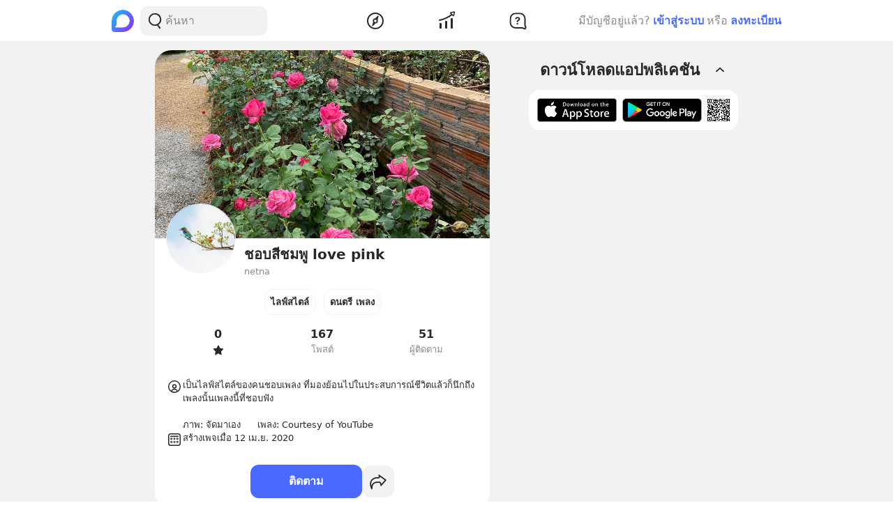

--- FILE ---
content_type: text/html; charset=utf-8
request_url: https://www.blockdit.com/pages/5e9299a53626640e189c2783
body_size: 56642
content:
<!DOCTYPE html><html><head><link as="style" href="https://s2.blockdit.com/z/42.6.5/styles/react-dates/index.css" rel="preload"/><link as="style" href="https://s2.blockdit.com/z/42.6.5/styles/videojs/index.css" rel="preload"/><meta content="width=device-width, initial-scale=1, shrink-to-fit=no" name="viewport"/><meta charSet="utf-8"/><title>ชอบสีชมพู love pink</title><link href="https://www.blockdit.com/pages/5e9299a53626640e189c2783" rel="canonical"/><meta content="https://www.blockdit.com/pages/5e9299a53626640e189c2783" property="og:url"/><meta content="https://t1.blockdit.com/photos/2021/09/6152d1e4a39e642f982b9c44_800x0xcover_HluUrJPI.jpg" property="og:image"/><meta content="ชอบสีชมพู love pink" property="og:title"/><meta content="51 ผู้ติดตาม เป็นไลฟ์สไตล์ของคนชอบเพลง ที่มองย้อนไปในประสบการณ์ชีวิตแล้วก็นึกถึงเพลงนั้นเพลงนี้ที่ชอบฟัง

ภาพ: จัดมาเอง      เพลง: Courtesy of YouTube " property="og:description"/><meta content="com.blockdit://pages/5e9299a53626640e189c2783" property="al:ios:url"/><meta content="1287395706" property="al:ios:app_store_id"/><meta content="Blockdit" property="al:ios:app_name"/><meta content="com.blockdit://pages/5e9299a53626640e189c2783" property="al:android:url"/><meta content="com.siamsquared.longtunman" property="al:android:package"/><meta content="Blockdit" property="al:android:app_name"/><meta content="800" property="og:image:width"/><meta content="450" property="og:image:height"/><meta content="2221597074727260" property="fb:app_id"/><link href="https://s2.blockdit.com/z/42.6.5/styles/default/index.css" rel="stylesheet" type="text/css"/><meta name="next-head-count" content="20"/><link href="/apple-touch-icon.png" rel="apple-touch-icon"/><link href="/apple-touch-icon-precomposed.png" rel="apple-touch-icon-precomposed"/><link href="/apple-touch-icon-120x120.png" rel="apple-touch-icon" sizes="120x120"/><link href="/apple-touch-icon-120x120-precomposed.png" rel="apple-touch-icon-precomposed" sizes="120x120"/><link href="/apple-touch-icon-152x152.png" rel="apple-touch-icon" sizes="152x152"/><link href="/apple-touch-icon-152x152-precomposed.png" rel="apple-touch-icon-precomposed" sizes="152x152"/><link href="/apple-touch-icon-167x167.png" rel="apple-touch-icon" sizes="167x167"/><link href="/apple-touch-icon-167x167-precomposed.png" rel="apple-touch-icon-precomposed" sizes="167x167"/><script src="https://www.googletagmanager.com/gtag/js?id=G-D5J2P9HBVT" async=""></script><script>
      window.dataLayer = window.dataLayer || [];
        function gtag(){dataLayer.push(arguments);}
        gtag('js', new Date());
      </script><script>!function(f,b,e,v,n,t,s)
{if(f.fbq)return;n=f.fbq=function(){n.callMethod?
n.callMethod.apply(n,arguments):n.queue.push(arguments)};
if(!f._fbq)f._fbq=n;n.push=n;n.loaded=!0;n.version='2.0';
n.queue=[];t=b.createElement(e);t.async=!0;
t.src=v;s=b.getElementsByTagName(e)[0];
s.parentNode.insertBefore(t,s)}(window, document,'script',
'https://connect.facebook.net/en_US/fbevents.js');
fbq('init', '2225441291046115');
fbq('track', 'PageView');</script><script crossorigin="anonymous" src="https://pagead2.googlesyndication.com/pagead/js/adsbygoogle.js?client=ca-pub-9492664668099253" async=""></script><script>
        if (typeof Element.prototype.scrollTo !== 'function') {
          Element.prototype.scrollTo = () => {} 
        }
        
        if (typeof window.scrollTo !== 'function') {
          window.scrollTo = () => {} 
        }
    </script><noscript data-n-css=""></noscript><script defer="" crossorigin="anonymous" nomodule="" src="https://s2.blockdit.com/z/42.6.5/_next/static/chunks/polyfills-c67a75d1b6f99dc8.js"></script><script defer="" src="https://s2.blockdit.com/z/42.6.5/_next/static/chunks/42238-7fff95d888023a08.js" crossorigin="anonymous"></script><script defer="" src="https://s2.blockdit.com/z/42.6.5/_next/static/chunks/68337-e546b80bd0a815da.js" crossorigin="anonymous"></script><script defer="" src="https://s2.blockdit.com/z/42.6.5/_next/static/chunks/34022-4b717f2572dd24c5.js" crossorigin="anonymous"></script><script defer="" src="https://s2.blockdit.com/z/42.6.5/_next/static/chunks/25794-93ebc26b4572ad99.js" crossorigin="anonymous"></script><script defer="" src="https://s2.blockdit.com/z/42.6.5/_next/static/chunks/32922-95d59a970d083b44.js" crossorigin="anonymous"></script><script defer="" src="https://s2.blockdit.com/z/42.6.5/_next/static/chunks/74360-3ebe5a041e00b13f.js" crossorigin="anonymous"></script><script defer="" src="https://s2.blockdit.com/z/42.6.5/_next/static/chunks/33272-f3dfd7514122e5b0.js" crossorigin="anonymous"></script><script defer="" src="https://s2.blockdit.com/z/42.6.5/_next/static/chunks/32856-02adf3435eae7f73.js" crossorigin="anonymous"></script><script defer="" src="https://s2.blockdit.com/z/42.6.5/_next/static/chunks/8548-a911e91de0b7413e.js" crossorigin="anonymous"></script><script defer="" src="https://s2.blockdit.com/z/42.6.5/_next/static/chunks/95886-38f351dd7ed8a468.js" crossorigin="anonymous"></script><script defer="" src="https://s2.blockdit.com/z/42.6.5/_next/static/chunks/58654-04a3ce3964912498.js" crossorigin="anonymous"></script><script defer="" src="https://s2.blockdit.com/z/42.6.5/_next/static/chunks/90219-596e6a3a24acc3ab.js" crossorigin="anonymous"></script><script defer="" src="https://s2.blockdit.com/z/42.6.5/_next/static/chunks/91528-fe6aae2e2660996f.js" crossorigin="anonymous"></script><script defer="" src="https://s2.blockdit.com/z/42.6.5/_next/static/chunks/46216-8c81eb1acae913e9.js" crossorigin="anonymous"></script><script defer="" src="https://s2.blockdit.com/z/42.6.5/_next/static/chunks/33489-94a37051b45d231b.js" crossorigin="anonymous"></script><script defer="" src="https://s2.blockdit.com/z/42.6.5/_next/static/chunks/77483-5bffed272462d7e5.js" crossorigin="anonymous"></script><script defer="" src="https://s2.blockdit.com/z/42.6.5/_next/static/chunks/21334-683823af6366e178.js" crossorigin="anonymous"></script><script defer="" src="https://s2.blockdit.com/z/42.6.5/_next/static/chunks/64126-10dbba73030289d3.js" crossorigin="anonymous"></script><script defer="" src="https://s2.blockdit.com/z/42.6.5/_next/static/chunks/17030-ad2575fa089e9108.js" crossorigin="anonymous"></script><script defer="" src="https://s2.blockdit.com/z/42.6.5/_next/static/chunks/12422-fc968601a41f2bbb.js" crossorigin="anonymous"></script><script defer="" src="https://s2.blockdit.com/z/42.6.5/_next/static/chunks/14208-9b47b3e7f68ff2ec.js" crossorigin="anonymous"></script><script defer="" src="https://s2.blockdit.com/z/42.6.5/_next/static/chunks/15412-fc6a758e01347abf.js" crossorigin="anonymous"></script><script defer="" src="https://s2.blockdit.com/z/42.6.5/_next/static/chunks/73004.bf1ba1ca6cbaf5e9.js" crossorigin="anonymous"></script><script defer="" src="https://s2.blockdit.com/z/42.6.5/_next/static/chunks/84003-a15618b4169616c8.js" crossorigin="anonymous"></script><script defer="" src="https://s2.blockdit.com/z/42.6.5/_next/static/chunks/94572.0c043ffad3f1dc9b.js" crossorigin="anonymous"></script><script src="https://s2.blockdit.com/z/42.6.5/_next/static/chunks/webpack-5190643628edc35a.js" defer="" crossorigin="anonymous"></script><script src="https://s2.blockdit.com/z/42.6.5/_next/static/chunks/framework-10c14166d0f1b158.js" defer="" crossorigin="anonymous"></script><script src="https://s2.blockdit.com/z/42.6.5/_next/static/chunks/main-0f47ddc07724238a.js" defer="" crossorigin="anonymous"></script><script src="https://s2.blockdit.com/z/42.6.5/_next/static/chunks/pages/_app-021663d54b05661d.js" defer="" crossorigin="anonymous"></script><script src="https://s2.blockdit.com/z/42.6.5/_next/static/chunks/pages/pages/%5Bid%5D-20df9b694ce79857.js" defer="" crossorigin="anonymous"></script><script src="https://s2.blockdit.com/z/42.6.5/_next/static/bdit-www@production-42.6.5/_buildManifest.js" defer="" crossorigin="anonymous"></script><script src="https://s2.blockdit.com/z/42.6.5/_next/static/bdit-www@production-42.6.5/_ssgManifest.js" defer="" crossorigin="anonymous"></script><style id="__jsx-2803542322">.col-left.jsx-2803542322{min-width:0px;}@media (min-width:1296px){.col-left.jsx-2803542322{max-width:220px;}}</style><style id="__jsx-3590485453">.hover-menu.jsx-3590485453:hover>.popover.jsx-3590485453{display:initial;left:50%;-webkit-transform:translate(-50%,0%);-ms-transform:translate(-50%,0%);transform:translate(-50%,0%);}</style><style id="__jsx-3860243245">body .theme{background:var(--color-warm-gray-1);}</style><style id="__jsx-3963066432">header.jsx-3963066432{z-index:1100;min-height:var(--nav-bar-mobile-height);}@media (min-width:576px){header.jsx-3963066432{min-height:var(--nav-bar-desktop-height);}}</style><style id="__jsx-4071685866">.mini-player-wrapper.jsx-4071685866{left:24px;width:280px;z-index:500;border-radius:24px 24px 0 0;overflow:hidden;}.video-wrapper.jsx-4071685866{padding-top:100%;}.video-wrapper.jsx-4071685866>div.jsx-4071685866{z-index:1;}.video-wrapper.jsx-4071685866>div.jsx-4071685866>div.jsx-4071685866{border-radius:24px 24px 0 0;}@media (max-width:575px){.mini-player-wrapper.jsx-4071685866{left:0;width:100%;z-index:500;border-radius:0;overflow:visible;}.video-wrapper.jsx-4071685866{width:80px;height:80px;}.video-wrapper.jsx-4071685866>div.jsx-4071685866>div.jsx-4071685866{border-radius:16px 16px 16px 16px;}.mini-player.jsx-4071685866{position:relative;left:12px;width:80px;height:80px;}.mini-player.jsx-4071685866>div.jsx-4071685866{border-radius:16px 16px 16px 16px;}.mini-player.jsx-4071685866 .video-js.vjs-audio-mini.jsx-4071685866{width:80px;height:80px;}.vjs-miniplayer-close.jsx-4071685866{display:none;}}</style><style id="__jsx-1324722758">.avatar.jsx-1324722758{font-size:100px;width:100px;height:100px;}@media (min-width:768px){.avatar.jsx-1324722758{font-size:100px;width:100px;height:100px;}}@media (min-width:992px){.avatar.jsx-1324722758{font-size:100px;width:100px;height:100px;}}.alpha.jsx-1324722758{font-size:0.4em;}</style><style id="__jsx-134941609">.cover-container.jsx-134941609{padding-bottom:56.25%;}.z-loading.jsx-134941609{z-index:1;}.profile-cover.jsx-134941609{position:absolute;top:50%;left:50%;-webkit-transform:translate(-50%,-50%);-ms-transform:translate(-50%,-50%);transform:translate(-50%,-50%);}.page-profile.jsx-134941609{position:absolute;top:0;left:0;-webkit-transform:translateY(-50%);-ms-transform:translateY(-50%);transform:translateY(-50%);}</style><style id="__jsx-3100570627">.menu-container.jsx-3100570627{min-height:38px;}.menu-container.jsx-3100570627 .menu.jsx-3100570627{visibility:hidden;}.menu-container.jsx-3100570627 .menu.menu-visible.jsx-3100570627{visibility:visible;}.menu-container.jsx-3100570627:hover .menu.jsx-3100570627{visibility:visible;}</style><style id="__jsx-676424052">.avatar.jsx-676424052{font-size:30px;width:30px;height:30px;}@media (min-width:768px){.avatar.jsx-676424052{font-size:30px;width:30px;height:30px;}}@media (min-width:992px){.avatar.jsx-676424052{font-size:30px;width:30px;height:30px;}}.alpha.jsx-676424052{font-size:0.4em;}</style><style id="__jsx-409942309">.link-profile.jsx-409942309{color:inherit;}</style><style id="__jsx-866167264">.img-1.jsx-866167264{top:50%;left:50%;-webkit-transform:translate(-50%,-50%);-ms-transform:translate(-50%,-50%);transform:translate(-50%,-50%);}.arrow-btn.jsx-866167264{background:rgba(0,0,0,0.6);top:50%;-webkit-transform:translateY(-50%);-ms-transform:translateY(-50%);transform:translateY(-50%);}.arrow-btn.jsx-866167264:hover{background:rgba(0,0,0,0.4);}.bg-60.jsx-866167264{background-color:rgba(0,0,0,0.6);}.image-container.jsx-866167264 .under-hover.jsx-866167264{visibility:hidden;}.image-container.jsx-866167264:hover .under-hover.jsx-866167264{visibility:visible;}</style><style id="__jsx-1505311594">.z-base.jsx-1505311594{z-index:10;}</style><style id="__jsx-3104023438">.action-on-block-container.jsx-3104023438{z-index:1500;}</style><style id="__jsx-3545645679">@charset "UTF-8";li.jsx-3545645679:after{margin:0 0.2rem;content:"•";}li.jsx-3545645679:last-child.jsx-3545645679:after{content:"";}</style></head><body><div id="__next" data-reactroot=""><div class="theme flex flex-col flex-grow"><div class="flex-grow flex flex-col"><header class="jsx-3963066432 sticky top-0 flex flex-col bg-white border-b border-warm-gray-1 px-3 md:px-0"><div class="jsx-3860243245 container flex flex-col md:flex-row flex-wrap min-h-0 flex-grow bg-white"><div class="jsx-2803542322 relative min-h-full w-full md:w-1/3 lg:w-1/4 hidden md:block md:pr-4 xl:px-4 bg-white"><div class="jsx-2803542322 h-full col-left flex items-center"><ul class="min-w-0 flex-grow flex items-center"><li class="mr-2 flex-shrink-0"><a href="/discover/popular/all"><svg class="h-8 w-8" viewBox="0 0 36 36" xmlns:xlink="http://www.w3.org/1999/xlink"><title>Blockdit Logo</title><defs><path d="M18,0 C8.075,0 0,8.075 0,18 L0,18 L0,31.936 C0,34.18 1.82,36 4.064,36 L4.064,36 L18,36 C22.357,36 26.357,34.443 29.474,31.857 L29.474,31.857 C29.912,31.514 30.336,31.144 30.74,30.74 L30.74,30.74 C31.144,30.336 31.514,29.912 31.857,29.474 L31.857,29.474 C34.443,26.357 36,22.357 36,18 L36,18 C36,8.075 27.925,0 18,0 Z M7.349,28.372 C6.24,28.37 5.734,27.005 6.558,26.263 L6.558,26.263 C7.34,25.558 7.971,24.78 7.971,24.104 L7.971,24.104 L7.971,17.763 C7.971,13.912 10.902,9.598 14.525,8.291 L14.525,8.291 C21.942,5.613 28.885,11.103 28.769,18.175 L28.769,18.175 C28.677,23.802 23.747,28.4 18.119,28.4 L18.119,28.4 C18.119,28.4 11.649,28.382 7.349,28.372 L7.349,28.372 Z" id="primary-path-1"></path><linearGradient id="nav-logo-primary-linearGradient-3" x1="-20.85082%" x2="96.0521672%" y1="3.49703889%" y2="96.8143356%"><stop offset="0%" style="stop-color:#00DAFB"></stop><stop offset="100%" style="stop-color:#9724FF"></stop></linearGradient></defs><g fill="none" fill-rule="evenodd" id="logo-/-blockdit_primary-/-logo_blockdit" stroke="none" stroke-width="1"><g id="primary-Group-3"><mask id="primary-mask-2" style="fill:#FFFFFF"><use xlink:href="#primary-path-1"></use></mask><g id="primary-Clip-2"></g><path d="M18,0 C8.075,0 0,8.075 0,18 L0,18 L0,31.936 C0,34.18 1.82,36 4.064,36 L4.064,36 L18,36 C22.357,36 26.357,34.443 29.474,31.857 L29.474,31.857 C29.912,31.514 30.336,31.144 30.74,30.74 L30.74,30.74 C31.144,30.336 31.514,29.912 31.857,29.474 L31.857,29.474 C34.443,26.357 36,22.357 36,18 L36,18 C36,8.075 27.925,0 18,0 Z M7.349,28.372 C6.24,28.37 5.734,27.005 6.558,26.263 L6.558,26.263 C7.34,25.558 7.971,24.78 7.971,24.104 L7.971,24.104 L7.971,17.763 C7.971,13.912 10.902,9.598 14.525,8.291 L14.525,8.291 C21.942,5.613 28.885,11.103 28.769,18.175 L28.769,18.175 C28.677,23.802 23.747,28.4 18.119,28.4 L18.119,28.4 C18.119,28.4 11.649,28.382 7.349,28.372 L7.349,28.372 Z" fill="url(#nav-logo-primary-linearGradient-3)" id="primary-Fill-1" mask="url(#primary-mask-2)"></path></g></g></svg></a></li><li class="hidden md:flex flex-grow h-full relative"><div class="absolute inset-0 flex items-center"><div class="w-full"><form class="relative w-full"><div class="flex items-center"><div class="flex items-center gap-1.5 overflow-hidden rounded flex-grow border border-block px-3 py-1.5 bg-warm-gray-1 px-1.5"><button aria-label="Search Button" class="text-gray-scale-2" type="button"><svg data-tintable="true" data-type="svgr-icon" fill="none" height="30" width="30" xmlns="http://www.w3.org/2000/svg"><path clip-rule="evenodd" d="M15 3.85a9.15 9.15 0 0 1 5.116 16.737l-.117.076 2.962 3.957a.936.936 0 0 1-.15 1.284l-.095.07a1.05 1.05 0 0 1-1.41-.23l-3.12-4.166-.242.088c-.822.28-1.683.44-2.565.476L15 22.15a9.15 9.15 0 1 1 0-18.3m0 1.865a7.285 7.285 0 1 0 0 14.57 7.285 7.285 0 0 0 0-14.57" fill="#27282A" fill-rule="evenodd"></path></svg></button><div class="flex-grow min-w-0"><label class="block w-full focus:outline-none bg-transparent text-base flex items-center gap-2 true border-none border bg-white rounded-input"><input type="text" class="bg-transparent min-w-0 flex-grow block appearance-none focus:outline-none placeholder-gray-scale-2" placeholder="ค้นหา" value=""/></label></div></div></div></form></div></div></li></ul></div></div><div class="w-full md:w-2/3 lg:w-1/2 xl:w-5/12 relative min-h-0 flex-grow md:flex-grow-0 flex items-center flex-grow min-w-0"><div class="jsx-3963066432 flex-shrink-0"><a href="/discover/popular/all"><svg class="h-8 md:hidden" viewBox="0 0 36 36" xmlns:xlink="http://www.w3.org/1999/xlink"><title>Blockdit Logo (Mobile)</title><defs><path d="M18,0 C8.075,0 0,8.075 0,18 L0,18 L0,31.936 C0,34.18 1.82,36 4.064,36 L4.064,36 L18,36 C22.357,36 26.357,34.443 29.474,31.857 L29.474,31.857 C29.912,31.514 30.336,31.144 30.74,30.74 L30.74,30.74 C31.144,30.336 31.514,29.912 31.857,29.474 L31.857,29.474 C34.443,26.357 36,22.357 36,18 L36,18 C36,8.075 27.925,0 18,0 Z M7.349,28.372 C6.24,28.37 5.734,27.005 6.558,26.263 L6.558,26.263 C7.34,25.558 7.971,24.78 7.971,24.104 L7.971,24.104 L7.971,17.763 C7.971,13.912 10.902,9.598 14.525,8.291 L14.525,8.291 C21.942,5.613 28.885,11.103 28.769,18.175 L28.769,18.175 C28.677,23.802 23.747,28.4 18.119,28.4 L18.119,28.4 C18.119,28.4 11.649,28.382 7.349,28.372 L7.349,28.372 Z" id="primary-path-1"></path><linearGradient id="nav-logo-primary-linearGradient-3" x1="-20.85082%" x2="96.0521672%" y1="3.49703889%" y2="96.8143356%"><stop offset="0%" style="stop-color:#00DAFB"></stop><stop offset="100%" style="stop-color:#9724FF"></stop></linearGradient></defs><g fill="none" fill-rule="evenodd" id="logo-/-blockdit_primary-/-logo_blockdit" stroke="none" stroke-width="1"><g id="primary-Group-3"><mask id="primary-mask-2" style="fill:#FFFFFF"><use xlink:href="#primary-path-1"></use></mask><g id="primary-Clip-2"></g><path d="M18,0 C8.075,0 0,8.075 0,18 L0,18 L0,31.936 C0,34.18 1.82,36 4.064,36 L4.064,36 L18,36 C22.357,36 26.357,34.443 29.474,31.857 L29.474,31.857 C29.912,31.514 30.336,31.144 30.74,30.74 L30.74,30.74 C31.144,30.336 31.514,29.912 31.857,29.474 L31.857,29.474 C34.443,26.357 36,22.357 36,18 L36,18 C36,8.075 27.925,0 18,0 Z M7.349,28.372 C6.24,28.37 5.734,27.005 6.558,26.263 L6.558,26.263 C7.34,25.558 7.971,24.78 7.971,24.104 L7.971,24.104 L7.971,17.763 C7.971,13.912 10.902,9.598 14.525,8.291 L14.525,8.291 C21.942,5.613 28.885,11.103 28.769,18.175 L28.769,18.175 C28.677,23.802 23.747,28.4 18.119,28.4 L18.119,28.4 C18.119,28.4 11.649,28.382 7.349,28.372 L7.349,28.372 Z" fill="url(#nav-logo-primary-linearGradient-3)" id="primary-Fill-1" mask="url(#primary-mask-2)"></path></g></g></svg></a></div><ul class="jsx-3963066432 min-w-0 flex-grow flex justify-around px-4"><li class="jsx-3963066432"></li><li class="jsx-3590485453 hover-menu relative"><a class="bg-transparent text-black hover:text-black disabled:text-warm-gray-3" target="" href="/discover/popular/all"><svg data-tintable="true" data-type="svgr-icon" fill="none" height="30" width="30" xmlns="http://www.w3.org/2000/svg" class="text-black"><path clip-rule="evenodd" d="M14.975 3C8.361 3 3 8.361 3 14.975S8.361 26.95 14.975 26.95 26.95 21.589 26.95 14.975 21.589 3 14.975 3M5 14.975C5 9.466 9.466 5 14.975 5s9.975 4.466 9.975 9.975-4.466 9.975-9.975 9.975S5 20.484 5 14.975m13.321-1.493 1.315-5.247c.158-.635-.613-1.08-1.083-.625l-3.89 3.762-.138.014a3.65 3.65 0 0 0-3.17 3.619l.008.241c.031.48.156.942.364 1.367l.08.15-1.427 4.991-.02.092c-.09.601.664 1.002 1.112.539l3.608-3.733.121-.002a3.65 3.65 0 0 0 3.454-3.645l-.007-.236a3.6 3.6 0 0 0-.256-1.127zm-5.166 1.523a1.85 1.85 0 1 1 3.7 0 1.85 1.85 0 0 1-3.7 0" fill="#27282A" fill-rule="evenodd"></path></svg></a><div class="jsx-3590485453 popover capitalize whitespace-nowrap hidden absolute mt-1 text-xs text-gray-scale-2 rounded-full py-1 px-2 shadow-md bg-white">สำรวจ</div></li><li class="jsx-3590485453 hover-menu relative"><a class="bg-transparent text-black hover:text-black disabled:text-warm-gray-3" target="" href="/invest/popular/all"><svg data-tintable="true" data-type="svgr-icon" fill="none" height="30" width="30" xmlns="http://www.w3.org/2000/svg" class="text-black"><path clip-rule="evenodd" d="M7 18a1 1 0 0 1 1 1v6a1 1 0 0 1-1 1H6a1 1 0 0 1-1-1v-6a1 1 0 0 1 1-1zm8-3a1 1 0 0 1 1 1v9a1 1 0 0 1-1 1h-1a1 1 0 0 1-1-1v-9a1 1 0 0 1 1-1zm8-4a1 1 0 0 1 1 1v13a1 1 0 0 1-1 1h-1a1 1 0 0 1-1-1V12a1 1 0 0 1 1-1zm4.151-8.087-1.14 4.577a1.25 1.25 0 0 1-2.112.566l-1.026-1.061c-5.393 4.03-11.287 6.695-17.675 7.985a1 1 0 1 1-.396-1.96c6.013-1.215 11.567-3.705 16.67-7.476L20.425 4.46a1.25 1.25 0 0 1 .64-2.09l4.614-.981a1.25 1.25 0 0 1 1.473 1.525m-1.552.024-3.782.804.874.904c.041.002.07.05.136.142l1.837 1.902z" fill="#27282A" fill-rule="evenodd"></path></svg></a><div class="jsx-3590485453 popover capitalize whitespace-nowrap hidden absolute mt-1 text-xs text-gray-scale-2 rounded-full py-1 px-2 shadow-md bg-white">ลงทุน</div></li><li class="jsx-3590485453 hover-menu relative"><a class="bg-transparent text-black hover:text-black disabled:text-warm-gray-3" target="" href="/questions/popular"><svg data-tintable="true" data-type="svgr-icon" fill="none" height="30" width="30" xmlns="http://www.w3.org/2000/svg" class="text-black"><mask fill="#000" height="25" id="null_icon_question_30_outline_svg__a" maskUnits="userSpaceOnUse" width="25" x="3.6" y="3.3"><path d="M3.6 3.3h25v25h-25z" fill="#fff"></path><path clip-rule="evenodd" d="m24.617 21.905-.064-.354-.05-.47-.031-.535-.016-.573-.003-8.021-.006-.266c-.138-3.552-2.9-6.386-6.206-6.386h-6.475l-.247.007C8.24 5.457 5.6 8.419 5.6 11.99l.001 5.287.006.266c.138 3.552 2.9 6.386 6.206 6.386h7.383l1.11.008.835.025.376.025.247.027.36.085.21.076.457.192.754.343 1.122.526a.654.654 0 0 0 .888-.828l-.226-.584-.621-1.611z" fill-rule="evenodd"></path></mask><path clip-rule="evenodd" d="m24.617 21.905-.064-.354-.05-.47-.031-.535-.016-.573-.003-8.021-.006-.266c-.138-3.552-2.9-6.386-6.206-6.386h-6.475l-.247.007C8.24 5.457 5.6 8.419 5.6 11.99l.001 5.287.006.266c.138 3.552 2.9 6.386 6.206 6.386h7.383l1.11.008.835.025.376.025.247.027.36.085.21.076.457.192.754.343 1.122.526a.654.654 0 0 0 .888-.828l-.226-.584-.621-1.611z" mask="url(#null_icon_question_30_outline_svg__a)" stroke="#27282A" stroke-width="4"></path><path clip-rule="evenodd" d="M14.671 17.883c.667 0 1.202.506 1.202 1.15 0 .645-.535 1.15-1.202 1.15-.659 0-1.194-.505-1.194-1.15s.535-1.15 1.194-1.15m.279-8.547c2.08 0 3.479 1.143 3.479 2.85 0 1.105-.535 1.86-1.568 2.467-.974.564-1.194.88-1.289 1.495-.11.49-.395.776-.915.776-.623 0-.989-.425-.989-1.026v-.102c0-.864.447-1.436 1.311-1.941.945-.564 1.23-.93 1.23-1.604 0-.718-.556-1.216-1.362-1.216-.718 0-1.201.352-1.435 1.004-.184.468-.513.673-.96.673-.578 0-.937-.358-.937-.915 0-.315.073-.593.22-.872.468-.966 1.64-1.59 3.215-1.59" fill="#27282A" fill-rule="evenodd"></path></svg></a><div class="jsx-3590485453 popover capitalize whitespace-nowrap hidden absolute mt-1 text-xs text-gray-scale-2 rounded-full py-1 px-2 shadow-md bg-white">คำถาม</div></li><li class="jsx-3963066432"></li></ul><div class="jsx-3963066432 lg:hidden"><button class="mx-1 font-semibold bg-transparent text-blue-1 disabled:text-warm-gray-3">เข้าสู่ระบบ</button></div></div><div class="col-right hidden lg:block w-1/4 max-w-1/4 pl-4 xl:px-4 xl:max-w-[300px] lg:flex items-center justify-center relative"><div class="flex items-center lg:block mx-4 md:mx-0 text-gray-scale-2 lg:absolute lg:whitespace-nowrap right-0">มีบัญชีอยู่แล้ว?<button class="mx-1 font-semibold bg-transparent text-blue-1 disabled:text-warm-gray-3">เข้าสู่ระบบ</button>หรือ<button class="ml-1 font-semibold bg-transparent text-blue-1 disabled:text-warm-gray-3">ลงทะเบียน</button></div></div></div></header><div class="jsx-3860243245 container flex flex-col md:flex-row flex-wrap min-h-0 flex-grow justify-center bg-warm-gray-1"><div class="w-full md:w-2/3 lg:w-1/2 xl:w-5/12 relative min-h-0 flex-grow md:flex-grow-0 bg-warm-gray-1 min-w-0"><div><div class="mb-4 md:mb-3 mx-3 md:mx-0"><div class="jsx-134941609 pb-4 bg-white rounded-xxl mt-3 overflow-hidden"><div class="jsx-134941609 cover-container relative overflow-hidden"><img alt="cover" src="https://t1.blockdit.com/photos/2021/09/6152d1e4a39e642f982b9c44_800x0xcover_HluUrJPI.jpg" class="jsx-134941609 absolute profile-cover cursor-pointer w-auto h-full"/></div><div class="jsx-134941609 px-4"><div class="jsx-134941609 relative w-full"><div class="jsx-134941609 absolute page-profile z-loading cursor-pointer"><div class="jsx-1324722758 avatar overflow-hidden border border-warm-gray-1 rounded-full"><img src="https://t1.blockdit.com/photos/2020/04/5e941734a36e2e0cbbbb3827_120x120xcover_Ow7p-HrO.jpg" class="jsx-1324722758 w-full h-full object-cover"/></div></div></div><div class="jsx-134941609 flex pt-2"><div class="jsx-134941609 flex min-w-0 flex-grow md:gap-1"><div class="jsx-134941609 w-28 h-10 mb-px flex-shrink-0"></div><div class="jsx-134941609 min-w-0 flex-grow flex flex-col gap-1"><h4 class="jsx-134941609 font-semibold min-w-0 flex-grow break-words">ชอบสีชมพู love pink</h4><div class="jsx-134941609 text-gray-scale-2 truncate text-sm">netna</div></div></div></div><div class="jsx-134941609 pt-3 md:pt-2"><ul class="jsx-134941609 flex justify-center py-2.5 md:py-2 flex-wrap"><li class="jsx-134941609 rounded px-3 py-1 md:p-2 border border-secondary text-sm font-semibold flex items-center justify-center mr-3 last:mr-0">ไลฟ์สไตล์</li><li class="jsx-134941609 rounded px-3 py-1 md:p-2 border border-secondary text-sm font-semibold flex items-center justify-center mr-3 last:mr-0">ดนตรี เพลง</li></ul><ul class="jsx-134941609 py-2.5 md:py-2 flex justify-around"><li class="jsx-134941609 flex-1"><div class="jsx-134941609 w-full h-full text-black flex items-center justify-between flex-col gap-0.5"><div class="jsx-134941609 group-hover:underline font-semibold">0</div><div class="jsx-134941609 text-sm flex justify-center text-gray-scale-2"><svg data-tintable="true" data-type="svgr-icon" fill="none" height="16" width="16" xmlns="http://www.w3.org/2000/svg"><path clip-rule="evenodd" d="m7.97.571.095.008L8.16.6l.093.037.09.055a.7.7 0 0 1 .149.149l.054.09 1.784 3.634.044.072c.05.066.12.116.198.144l.081.02 3.99.583.101.024a.65.65 0 0 1 .45.605l-.007.106-.024.103a.7.7 0 0 1-.095.187L15 6.49l-2.886 2.828-.054.065a.43.43 0 0 0-.076.233l.006.085.682 3.993.01.105a.65.65 0 0 1-.435.617l-.101.026-.106.01q-.106 0-.206-.033l-.097-.042-3.568-1.885-.077-.032a.42.42 0 0 0-.245 0l-.078.032-3.567 1.885-.108.045a.64.64 0 0 1-.707-.229l-.055-.088-.042-.098a.7.7 0 0 1-.033-.207l.01-.106.681-3.993.006-.085a.43.43 0 0 0-.075-.233l-.054-.065L.937 6.49.862 6.4a.65.65 0 0 1-.01-.736l.074-.09.08-.07a.6.6 0 0 1 .185-.096l.103-.024 3.99-.582.08-.02a.43.43 0 0 0 .198-.145l.045-.072L7.39.932A.65.65 0 0 1 7.868.58z" fill="#27282A" fill-rule="evenodd"></path></svg></div></div></li><li class="jsx-134941609 flex-1"><div class="jsx-134941609 w-full h-full text-black flex items-center justify-between flex-col gap-0.5"><div class="jsx-134941609 group-hover:underline font-semibold">167</div><div class="jsx-134941609 text-sm flex justify-center text-gray-scale-2">โพสต์</div></div></li><li class="jsx-134941609 flex-1"><div class="jsx-134941609 w-full h-full text-black flex items-center justify-between flex-col gap-0.5"><div class="jsx-134941609 group-hover:underline font-semibold">51</div><div class="jsx-134941609 text-sm flex justify-center text-gray-scale-2">ผู้ติดตาม</div></div></li></ul><ul class="jsx-134941609 my-6 flex flex-col gap-4"><li class="jsx-134941609"><div class="flex gap-3"><div class="flex-shrink-0"><svg data-tintable="true" data-type="svgr-icon" fill="none" height="24" width="24" xmlns="http://www.w3.org/2000/svg"><path clip-rule="evenodd" d="M12 3a9 9 0 1 1 0 18 9 9 0 0 1 0-18m0 13.425c-1.704 0-3.017.957-3.203 2.084l-.014.115.06.041q.116.075.303.155l.132.052c.676.254 1.671.403 2.722.403s2.046-.15 2.722-.403q.28-.106.435-.207l.059-.041-.013-.115c-.178-1.082-1.395-2.007-3-2.08zM12 4.5a7.5 7.5 0 0 0-4.607 13.419c.48-1.739 2.382-2.994 4.607-2.994s4.127 1.255 4.608 2.993A7.5 7.5 0 0 0 12 4.5m0 3.9a3.15 3.15 0 1 1 0 6.3 3.15 3.15 0 0 1 0-6.3m0 1.5a1.65 1.65 0 1 0 0 3.3 1.65 1.65 0 0 0 0-3.3" fill="#27282A" fill-rule="evenodd"></path></svg></div><div class="break-words whitespace-pre-wrap min-w-0 flex-grow text-sm"><span>เป็นไลฟ์สไตล์ของคนชอบเพลง ที่มองย้อนไปในประสบการณ์ชีวิตแล้วก็นึกถึงเพลงนั้นเพลงนี้ที่ชอบฟัง

ภาพ: จัดมาเอง      เพลง: Courtesy of YouTube </span></div></div></li><li class="jsx-134941609 flex gap-3"><div class="jsx-134941609 flex-shrink-0"><svg data-tintable="true" data-type="svgr-icon" fill="none" height="24" width="24" xmlns="http://www.w3.org/2000/svg"><path clip-rule="evenodd" d="M17.536 3c1.85 0 3.36 1.449 3.459 3.274l.005.19v11.072c0 1.85-1.45 3.36-3.274 3.459l-.19.005H6.464a3.464 3.464 0 0 1-3.459-3.274L3 17.536V6.464c0-1.85 1.448-3.36 3.274-3.459L6.464 3zm0 1.5H6.504l-.15.003a1.96 1.96 0 0 0-1.848 1.806l-.006.155v11.032l.003.15a1.96 1.96 0 0 0 1.806 1.848l.155.006h11.032l.149-.003a1.964 1.964 0 0 0 1.849-1.806l.006-.155V6.504l-.003-.15a1.964 1.964 0 0 0-1.806-1.848zM7.65 13.917a1.5 1.5 0 1 1 0 3 1.5 1.5 0 0 1 0-3m4.333 0a1.5 1.5 0 1 1 0 3 1.5 1.5 0 0 1 0-3m4.334-.167a1.5 1.5 0 1 1 0 3 1.5 1.5 0 0 1 0-3M7.65 14.917a.5.5 0 1 0 0 1 .5.5 0 0 0 0-1m4.333 0a.5.5 0 1 0 0 1 .5.5 0 0 0 0-1m4.334-.167a.5.5 0 1 0 0 1 .5.5 0 0 0 0-1M7.65 9.25a1.5 1.5 0 1 1 0 3 1.5 1.5 0 0 1 0-3m4.333 0a1.5 1.5 0 1 1 0 3 1.5 1.5 0 0 1 0-3m4.334 0a1.5 1.5 0 1 1 0 3 1.5 1.5 0 0 1 0-3m-8.667 1a.5.5 0 1 0 0 1 .5.5 0 0 0 0-1m4.333 0a.5.5 0 1 0 0 1 .5.5 0 0 0 0-1m4.334 0a.5.5 0 1 0 0 1 .5.5 0 0 0 0-1m.933-3.75a.75.75 0 0 1 0 1.5H6.75a.75.75 0 0 1 0-1.5z" fill="#27282A" fill-rule="evenodd"></path></svg></div><div class="jsx-134941609 min-w-0 flex-grow text-sm break-all">สร้างเพจเมื่อ 12 เม.ย. 2020</div></li></ul><ul class="jsx-134941609 flex items-center justify-center gap-3"><li class="jsx-134941609"><button class="rounded flex items-center justify-center btn-lg min-w-lg bg-hover bg-blue-1 text-common-white disabled:bg-blue-2 disabled:text-white" data-testid="FollowButton.follow.5e9299a53626640e189c2783">ติดตาม</button></li><li class="jsx-134941609"><div class="hover:cursor-pointer bg-warm-gray-1 p-2 text-black bg-hover p-1 rounded"><svg data-tintable="true" data-type="svgr-icon" fill="none" height="30" width="30" xmlns="http://www.w3.org/2000/svg"><path clip-rule="evenodd" d="m16.437 5.267.105.047.092.057 9.819 7.074c.334.24.42.7.195 1.053l-.067.088-6.899 7.826a.776.776 0 0 1-1.307-.24l-.031-.107-.797-3.628a.35.35 0 0 0-.33-.274l-.916-.026-.728-.014-.689-.007h-.644l-.596.008-.541.016-.484.024-.286.021-.13.013c-1.636.16-3.02.99-4.263 2.551-.358.45-.658 1.415-.85 2.744a22 22 0 0 0-.173 1.692l-.036.654.01.054v.137l-.022.387-.01.132c-.06.769-1.094 1.109-1.605.65-.156-.14-.26-.297-.362-.537l-.067-.172-.516-1.41-.182-.547q-.045-.139-.088-.284l-.167-.572a24 24 0 0 1-.354-1.442l-.109-.553c-.119-.658-.183-1.233-.184-1.685-.013-3.625 1.265-6.46 3.96-8.206q.59-.384 1.241-.691c1.143-.542 2.39-.9 3.713-1.082a13 13 0 0 1 1.97-.128l.227.007 1.196.055a.348.348 0 0 0 .367-.34l-.008-.078-.47-2.384a.776.776 0 0 1 1.016-.883m1.178 3.03c.229 1.158-.48 2.183-1.65 2.414a2 2 0 0 1-.349.04l-.166-.001-1.19-.054a11 11 0 0 0-1.876.105 10.9 10.9 0 0 0-3.187.925 9 9 0 0 0-1.033.575c-2.111 1.369-3.15 3.6-3.14 6.69.003.552.14 1.404.375 2.387l.039.161.023-.134c.198-1.11.447-1.838.85-2.464l.103-.155.118-.158c1.545-1.94 3.362-3.012 5.495-3.222l.198-.018.433-.03.486-.02.538-.015.59-.007h.64l.689.008.737.014.934.025a2.15 2.15 0 0 1 1.992 1.527l.042.161.32 1.461a.1.1 0 0 0 .173.045l4.611-5.23a.1.1 0 0 0-.009-.141l-6.76-4.872-.011-.002-.01.005v-.01z" fill="#27282A" fill-rule="evenodd"></path></svg></div></li></ul></div></div></div></div><div class="sticky top-[50px] sm:top-[60px] mx-3 md:mx-0"><div class="absolute right-0 bottom-full h-[50px] sm:h-[60px]"><div class="absolute right-0 bottom-full" style="margin-bottom:1px"></div></div><div class="duration-100 pl-0 pr-16"><div><ul class="flex overflow-x-auto space-x-3 duration-100 py-3 no-scrollbar"><li class="flex-shrink-0"><a class="hover:no-underline block h-full flex justify-center items-center rounded hover:no-underline bg-hover bg-white text-black disabled:bg-white disabled:text-warm-gary-3" target="" href="/pages/5e9299a53626640e189c2783"><div class="jsx-3100570627 menu-container w-full h-full flex items-center relative px-2 py-1.5 text-primary rounded"><div class="jsx-3100570627 min-w-0 flex-grow"><h6 class="jsx-3100570627 truncate"><div class="flex items-center gap-2"><div class="flex-shrink-0">หน้าหลัก</div></div></h6></div></div></a></li><li class="flex-shrink-0"><a class="hover:no-underline block h-full flex justify-center items-center rounded hover:no-underline bg-hover bg-white text-black disabled:bg-white disabled:text-warm-gary-3" target="" href="/pages/5e9299a53626640e189c2783/starred-posts"><div class="jsx-3100570627 menu-container w-full h-full flex items-center relative px-2 py-1.5 text-black bg-hover rounded"><div class="jsx-3100570627 flex-shrink-0 mr-1.5"><svg data-tintable="true" data-type="svgr-icon" fill="none" height="24" width="24" xmlns="http://www.w3.org/2000/svg"><path clip-rule="evenodd" d="M10.242 4.581a1.972 1.972 0 0 1 3.517.002l1.694 3.4 3.787.546a1.95 1.95 0 0 1 1.659 2.206 1.94 1.94 0 0 1-.572 1.11l-2.74 2.646.647 3.738a1.946 1.946 0 0 1-1.601 2.242 1.98 1.98 0 0 1-1.244-.194L12 18.512l-3.389 1.765a1.97 1.97 0 0 1-2.647-.816 1.93 1.93 0 0 1-.197-1.234l.646-3.736-2.739-2.646a1.93 1.93 0 0 1-.038-2.748A1.96 1.96 0 0 1 4.76 8.53l3.788-.545z" fill="#27282A" fill-rule="evenodd"></path></svg></div><div class="jsx-3100570627 min-w-0 flex-grow"><h6 class="jsx-3100570627 truncate"><div class="flex items-center gap-2"><div class="flex-shrink-0">โพสต์ที่ได้ดาว</div></div></h6></div></div></a></li><li class="flex-shrink-0"><a class="hover:no-underline block h-full flex justify-center items-center rounded hover:no-underline bg-hover bg-white text-black disabled:bg-white disabled:text-warm-gary-3" target="" href="/pages/5e9299a53626640e189c2783/videos"><div class="jsx-3100570627 menu-container w-full h-full flex items-center relative px-2 py-1.5 text-black bg-hover rounded"><div class="jsx-3100570627 flex-shrink-0 mr-1.5"><svg data-tintable="true" data-type="svgr-icon" fill="none" height="24" width="24" xmlns="http://www.w3.org/2000/svg"><path clip-rule="evenodd" d="M17 4a4 4 0 0 1 4 4v8a4 4 0 0 1-4 4H7a4 4 0 0 1-4-4V8a4 4 0 0 1 4-4zM8.9 8.265a.5.5 0 0 0-.5.5v6.47a.5.5 0 0 0 .7.459l7.396-3.236a.5.5 0 0 0 0-.916L9.1 8.306a.5.5 0 0 0-.2-.041" fill="#27282A" fill-rule="evenodd"></path></svg></div><div class="jsx-3100570627 min-w-0 flex-grow"><h6 class="jsx-3100570627 truncate"><div class="flex items-center gap-2"><div class="flex-shrink-0">วิดีโอ</div></div></h6></div></div></a></li><li class="flex-shrink-0"><a class="hover:no-underline block h-full flex justify-center items-center rounded hover:no-underline bg-hover bg-white text-black disabled:bg-white disabled:text-warm-gary-3" target="" href="/pages/5e9299a53626640e189c2783/podcasts"><div class="jsx-3100570627 menu-container w-full h-full flex items-center relative px-2 py-1.5 text-black bg-hover rounded"><div class="jsx-3100570627 flex-shrink-0 mr-1.5"><svg data-tintable="true" data-type="svgr-icon" fill="none" height="24" width="24" xmlns="http://www.w3.org/2000/svg"><path clip-rule="evenodd" d="M11.783 9c1.28 0 2.319 1.12 2.319 2.5 0 .891-.433 1.674-1.084 2.116.651.707 1.084 1.958 1.084 3.384v.385C14.093 19.414 13.964 21 11.782 21s-2.31-1.586-2.318-3.615V17c0-1.426.432-2.677 1.083-3.386-.65-.44-1.083-1.223-1.083-2.114 0-1.38 1.038-2.5 2.318-2.5M5.446 5.449c3.5-3.432 9.174-3.432 12.675 0a8.67 8.67 0 0 1 0 12.432.86.86 0 0 1-1.2 0 .825.825 0 0 1 0-1.183 7.02 7.02 0 0 0 0-10.066c-2.837-2.782-7.438-2.782-10.276 0a7.02 7.02 0 0 0 0 10.066.825.825 0 0 1 0 1.183.86.86 0 0 1-1.2 0 8.67 8.67 0 0 1 0-12.432m2.05 2.142c2.368-2.288 6.206-2.288 8.575 0a5.725 5.725 0 0 1 0 8.294.87.87 0 0 1-1.198 0 .81.81 0 0 1 0-1.17 4.11 4.11 0 0 0 0-5.955c-1.706-1.647-4.473-1.647-6.18 0a4.11 4.11 0 0 0 0 5.956.81.81 0 0 1 0 1.169.87.87 0 0 1-1.197 0 5.725 5.725 0 0 1 0-8.294" fill="#27282A" fill-rule="evenodd"></path></svg></div><div class="jsx-3100570627 min-w-0 flex-grow"><h6 class="jsx-3100570627 truncate"><div class="flex items-center gap-2"><div class="flex-shrink-0">พอดแคสต์</div></div></h6></div></div></a></li><li class="flex-shrink-0"><a class="hover:no-underline block h-full flex justify-center items-center rounded hover:no-underline bg-hover bg-white text-black disabled:bg-white disabled:text-warm-gary-3" target="" href="/pages/5e9299a53626640e189c2783/series"><div class="jsx-3100570627 menu-container w-full h-full flex items-center relative px-2 py-1.5 text-black bg-hover rounded"><div class="jsx-3100570627 flex-shrink-0 mr-1.5"><svg data-tintable="true" data-type="svgr-icon" fill="none" height="24" width="24" xmlns="http://www.w3.org/2000/svg"><path clip-rule="evenodd" d="M17.368 3.5c1.73 0 3.132 1.567 3.132 3.5v10c0 1.933-1.402 3.5-3.132 3.5H6.632C4.902 20.5 3.5 18.933 3.5 17V7c0-1.933 1.402-3.5 3.132-3.5zM19 13.499H5V17c0 1.082.695 1.913 1.503 1.994l.129.006h10.736c.819 0 1.555-.777 1.626-1.831L19 17zM13.5 14.5a1 1 0 1 1 0 2h-7a1 1 0 1 1 0-2z" fill="#27282A" fill-rule="evenodd"></path></svg></div><div class="jsx-3100570627 min-w-0 flex-grow"><h6 class="jsx-3100570627 truncate"><div class="flex items-center gap-2"><div class="flex-shrink-0">ซีรีส์</div></div></h6></div></div></a></li></ul></div><div class="absolute inset-y-0 right-0 flex items-center flex-shrink-0 mr-0"><button class="bg-white text-black hover:text-primary shadow-md sticky-menus p-1.5 rounded overflow-hidden"><svg data-tintable="true" data-type="svgr-icon" fill="none" height="24" width="24" xmlns="http://www.w3.org/2000/svg"><path clip-rule="evenodd" d="M11.8 2.85c5.163 0 9.35 4.096 9.35 9.15s-4.187 9.15-9.35 9.15c-4.063 0-7.661-2.568-8.904-6.347a.93.93 0 0 1 .613-1.172.95.95 0 0 1 1.192.6c.99 3.01 3.859 5.057 7.099 5.057 4.117 0 7.453-3.263 7.453-7.288 0-4.024-3.336-7.288-7.453-7.288-1.794 0-3.51.624-4.858 1.76l-.047.039.99.56c.193.109.244.351.121.534l-.054.065-.067.049-3.94 2.222a.378.378 0 0 1-.566-.324l.001-4.45c0-.287.315-.465.566-.323l1.231.695a9.43 9.43 0 0 1 5.99-2.668l.324-.016zm4.913 5.521a.963.963 0 0 1-.078 1.344l-3.278 2.958-.004.106a1.71 1.71 0 0 1-1.403 1.546l-.144.02-.14.005c-.88 0-1.608-.683-1.686-1.576l-.003-.041-1.972-1.59a.96.96 0 0 1-.273-1.134l.054-.106.067-.098a.93.93 0 0 1 1.323-.154l1.768 1.427.049-.023a1.7 1.7 0 0 1 .33-.106l.176-.027.167-.008q.331 0 .643.128l.019.009 3.056-2.76a.93.93 0 0 1 1.33.08" fill="#27282A" fill-rule="evenodd"></path></svg></button></div></div></div><ul class="mx-3 md:mx-0"><li class="mb-3"><div><div class="bg-white p-2 rounded-xxl"><div class="flex px-2 pt-2"><div class="jsx-409942309 flex-shrink-0 mr-3 mt-1"><a data-testid="AccountPost.696a022b47e76913c69943f6.Photo" class="jsx-409942309 hover:no-underline" href="/netna"><div class="jsx-676424052 avatar overflow-hidden rounded-full"><img src="https://t1.blockdit.com/photos/2020/04/5e941734a36e2e0cbbbb3827_120x120xcover_Ow7p-HrO.jpg" class="jsx-676424052 w-full h-full object-cover"/></div></a></div><div class="jsx-409942309 min-w-0 flex-grow text-black text-xs"><div class="jsx-409942309 flex items-center"><div class="jsx-409942309 flex items-center truncate"><a data-testid="AccountPost.696a022b47e76913c69943f6.Name" class="jsx-409942309 font-semibold link-profile truncate flex items-center gap-1 hover:no-underline" href="/netna"><span class="jsx-409942309 truncate hover:underline">ชอบสีชมพู love pink</span></a></div><div class="jsx-409942309 flex items-center"><div class="jsx-409942309 mx-1">•</div><button data-testid="AccountPost.696a022b47e76913c69943f6.FollowButton.None" class="jsx-409942309 font-semibold hover:underline disabled:text-warm-gray-2 disabled:cursor-not-allowed disabled:no-underline text-primary">ติดตาม</button></div></div><div class="flex items-center text-gray-scale-2 text-xs"><a class="truncate hover:no-underline flex items-baseline max-w-full text-gray-scale-2 hover:text-gray-scale-2" href="/posts/696a022b47e76913c69943f6"><div class="flex items-center max-w-full text-xs group gap-1"><span class="truncate text-gray-scale-2 group-hover:underline" data-testid="AccountPost.696a022b47e76913c69943f6.PostTime">16 ม.ค. เวลา 09:17 • ไลฟ์สไตล์</span></div></a></div></div><div class="flex-shrink-0 flex items-start -mt-1"><div class="ml-1"><div class="hover:cursor-pointer text-black bg-hover p-1 rounded" data-testid="AccountPost.696a022b47e76913c69943f6.MoreOptionButton"><svg data-tintable="true" data-type="svgr-icon" fill="none" height="30" width="30" xmlns="http://www.w3.org/2000/svg"><path clip-rule="evenodd" d="M7 17a2 2 0 1 0 0-4 2 2 0 0 0 0 4m8 0a2 2 0 1 0 0-4 2 2 0 0 0 0 4m8 0a2 2 0 1 0 0-4 2 2 0 0 0 0 4" fill="#27282A" fill-rule="evenodd"></path></svg></div></div></div></div><div class="flex flex-col mt-4"><div class="select-none mb-1"><div class="jsx-1505311594 -mx-2 pb-3"><div class="jsx-1505311594 relative"><div class="jsx-866167264 "><div class="relative" style="padding-top:125%"></div></div></div></div></div><div class="select-none"><div class="relative select-text"><a class="select-none hover:no-underline text-black px-2 mb-2 font-bold break-words text-lg line-clamp-3" data-testid="696a022b47e76913c69943f6.Title" href="/posts/696a022b47e76913c69943f6">ขอแทรกข่าวแจ้งเปลี่ยนชื่อเพจ (อีกครั้ง) เพราะชื่อเดิม just write มีชื่อคล้ายๆจะซ้ำกันอยู่หลายเพจ</a></div></div><div class="select-none"><div class="jsx-3104023438 flex items-center"><div class="jsx-3104023438 w-full"><div data-testid="BlockParagraph-696a022b47e76913c69943f6:0" id="BlockParagraph-696a022b47e76913c69943f6:0" class="jsx-3104023438 rounded relative p-2 cursor-pointer"><div class="jsx-3104023438 break-words whitespace-pre-wrap"><span class="jsx-3104023438"><span>ดังนั้น ชื่อล่าสุด ที่ขอนำเสนอ คือ “ชอบสีชมพู love pink”</span></span><span class="jsx-3104023438"></span></div><div></div></div></div></div></div></div><div class="flex items-center justify-between bg-white"><ul class="flex overflow-hidden"><li class="last:mr-0 mr-3 text-sm w-full"><button class="bg-hover rounded-full w-full p-2 rounded" data-testid="PostActionBar.696a022b47e76913c69943f6.BookmarkButton.None"><div class="font-semibold flex items-center justify-center gap-1"><div class="flex-shrink-0"><svg data-tintable="true" data-type="svgr-icon" fill="none" height="24" width="24" xmlns="http://www.w3.org/2000/svg"><path clip-rule="evenodd" d="m4.706 20.03-.006-.135V4.304c0-.89.74-1.604 1.642-1.604h11.515c.903 0 1.643.713 1.643 1.603v15.592c0 1.28-1.452 2.032-2.538 1.344L12.1 18.163 7.238 21.24c-1.047.664-2.43-.01-2.532-1.205zm7.979-3.678.156.069.117.066 4.742 2.968V4.5H6.5v14.953l4.742-2.966c.429-.268.961-.317 1.438-.137z" fill="#27282A" fill-rule="evenodd"></path></svg></div><div class="truncate">บันทึก</div></div></button></li></ul><ul class="flex"><li class="flex-shrink-0"><button class="bg-hover block p-2 rounded" data-testid="PostActionBar.696a022b47e76913c69943f6.ReactionButton"><div class="font-semibold flex items-center justify-center gap-1"><div class="flex-shrink-0"><div class=""><div><svg data-tintable="true" data-type="svgr-icon" fill="none" height="24" width="24" xmlns="http://www.w3.org/2000/svg"><path clip-rule="evenodd" d="M16.177 2.5c1.736 0 3.343.702 4.51 1.97 1.139 1.24 1.76 2.92 1.76 4.722 0 1.852-.684 3.54-2.106 5.26l-.106.127c-.81.965-1.666 1.787-3.441 3.328l-2.29 1.966-1.167 1.013a2.065 2.065 0 0 1-2.726 0l-.285-.25-2.687-2.31c-1.941-1.672-2.888-2.551-3.714-3.497l-.318-.376C2.185 12.732 1.5 11.044 1.5 9.193c0-1.803.622-3.482 1.761-4.722A6.07 6.07 0 0 1 7.771 2.5a5.73 5.73 0 0 1 3.575 1.236q.26.202.503.432l.124.124.126-.124q.12-.115.247-.223l.255-.21A5.73 5.73 0 0 1 16.177 2.5m0 1.9q-1.331 0-2.41.837-.563.436-1.023 1.072l-.77 1.07-.77-1.07a5.2 5.2 0 0 0-1.023-1.072 3.83 3.83 0 0 0-2.41-.837c-1.206 0-2.305.48-3.11 1.356-.81.881-1.261 2.1-1.261 3.437 0 1.38.516 2.65 1.672 4.05.79.956 1.631 1.762 3.556 3.427l1.498 1.286 1.739 1.503a.165.165 0 0 0 .218 0l.863-.751 2.374-2.038c1.765-1.526 2.619-2.33 3.357-3.19l.2-.237c1.155-1.4 1.67-2.67 1.67-4.05 0-1.338-.45-2.556-1.26-3.436a4.17 4.17 0 0 0-3.11-1.357" fill="#27282A" fill-rule="evenodd"></path></svg></div></div></div><div class="text-sm">2</div></div></button></li><li class="flex-shrink-0"><button class="bg-hover p-2 rounded" data-testid=""><div class="font-semibold flex items-center justify-center"><div class="flex-shrink-0"><svg data-tintable="true" data-type="svgr-icon" fill="none" height="24" width="24" xmlns="http://www.w3.org/2000/svg"><path clip-rule="evenodd" d="M15.137 3.15c3.496 0 6.385 2.842 6.509 6.387l.004.233v4.539c0 3.552-2.795 6.49-6.283 6.616l-.23.004H8l-.656.008-.465.01-.43.019-.14.008-.232.021-.109.017-.09.027-.207.075-.427.172-1.06.458-1.384.621c-.816.347-1.654-.428-1.404-1.28l.037-.105 1.089-2.65c.088-.215.143-.617.168-1.17l.014-.427.005-.474V9.77c0-3.552 2.794-6.49 6.282-6.616l.23-.004zm0 1.8H9.25l-.197.003c-2.44.088-4.432 2.108-4.54 4.6l-.006.217.001 6.506-.005.49c-.02 1.002-.089 1.599-.26 2.096l-.057.152-.386.934.766-.33.482-.193.253-.091c.147-.05.257-.08.382-.1q.107-.019.24-.033l.282-.024.165-.01.463-.019.489-.011.675-.007h7.11l.197-.004c2.44-.088 4.432-2.109 4.54-4.6l.005-.217v-4.51l-.003-.202c-.087-2.5-2.067-4.531-4.498-4.642z" fill="#27282A" fill-rule="evenodd"></path></svg></div></div></button></li><li class="flex-shrink-0"><div aria-expanded="false" aria-haspopup="dialog" class="p-2 rounded cursor-pointer bg-hover"><div class="font-semibold flex items-center justify-center"><svg data-tintable="true" data-type="svgr-icon" fill="none" height="24" width="24" xmlns="http://www.w3.org/2000/svg"><path clip-rule="evenodd" d="m13.493 2.936.107.072 7.573 5.617c.563.418.693 1.21.298 1.795l-.086.112-5.32 6.214c-.663.773-1.9.509-2.207-.455l-.032-.124-.49-2.292a.35.35 0 0 0-.261-.269l-.072-.008-.467-.012-.634-.008h-.575l-.512.008-.645.026-.18.013-.152.014c-1.063.107-1.962.667-2.808 1.76-.19.245-.39.938-.518 1.853-.059.42-.104.882-.133 1.373l-.02.37-.019.586-.003.382-.01.15c-.133 1.04-1.378 1.508-2.152.792-.867-.801-2.02-4.597-2.025-6.522-.01-3.161 1.118-5.594 3.361-7.092q.495-.33 1.039-.595c.94-.458 1.97-.767 3.071-.923.517-.073 1.022-.11 1.491-.109l.361.008.045-.005a.304.304 0 0 0 .248-.29l-.006-.068-.192-1c-.212-1.107.976-1.95 1.925-1.373m.066 2.282.007.143c.003.954-.65 1.794-1.639 2.052l-.167.037-.062.008-.187.013-.143-.001a8.4 8.4 0 0 0-1.495.086 8.5 8.5 0 0 0-2.534.758 7 7 0 0 0-.828.475C4.799 9.93 3.94 11.793 3.95 14.378c.002.745.272 2.057.643 3.272l.046.149.033-.335.057-.462c.179-1.273.457-2.16.877-2.704 1.076-1.39 2.32-2.192 3.79-2.417l.278-.035.169-.015.42-.027.483-.017.547-.009h.61l.675.009.469.011c.932.023 1.74.644 2.008 1.538l.042.163.253 1.189a.05.05 0 0 0 .087.022l4.206-4.912a.05.05 0 0 0-.006-.07z" fill="#27282A" fill-rule="evenodd"></path></svg><div class="text-sm"></div></div></div></li></ul></div></div></div></li><li class="mb-3"><div><div class="bg-white p-2 rounded-xxl"><div class="flex px-2 pt-2"><div class="jsx-409942309 flex-shrink-0 mr-3 mt-1"><a data-testid="AccountPost.6969d9ba95cada0924938253.Photo" class="jsx-409942309 hover:no-underline" href="/netna"><div class="jsx-676424052 avatar overflow-hidden rounded-full"><img src="https://t1.blockdit.com/photos/2020/04/5e941734a36e2e0cbbbb3827_120x120xcover_Ow7p-HrO.jpg" class="jsx-676424052 w-full h-full object-cover"/></div></a></div><div class="jsx-409942309 min-w-0 flex-grow text-black text-xs"><div class="jsx-409942309 flex items-center"><div class="jsx-409942309 flex items-center truncate"><a data-testid="AccountPost.6969d9ba95cada0924938253.Name" class="jsx-409942309 font-semibold link-profile truncate flex items-center gap-1 hover:no-underline" href="/netna"><span class="jsx-409942309 truncate hover:underline">ชอบสีชมพู love pink</span></a></div><div class="jsx-409942309 flex items-center"><div class="jsx-409942309 mx-1">•</div><button data-testid="AccountPost.6969d9ba95cada0924938253.FollowButton.None" class="jsx-409942309 font-semibold hover:underline disabled:text-warm-gray-2 disabled:cursor-not-allowed disabled:no-underline text-primary">ติดตาม</button></div></div><div class="flex items-center text-gray-scale-2 text-xs"><a class="truncate hover:no-underline flex items-baseline max-w-full text-gray-scale-2 hover:text-gray-scale-2" href="/posts/6969d9ba95cada0924938253"><div class="flex items-center max-w-full text-xs group gap-1"><span class="truncate text-gray-scale-2 group-hover:underline" data-testid="AccountPost.6969d9ba95cada0924938253.PostTime">16 ม.ค. เวลา 07:28 • ไลฟ์สไตล์</span></div></a></div></div><div class="flex-shrink-0 flex items-start -mt-1"><div class="ml-1"><div class="hover:cursor-pointer text-black bg-hover p-1 rounded" data-testid="AccountPost.6969d9ba95cada0924938253.MoreOptionButton"><svg data-tintable="true" data-type="svgr-icon" fill="none" height="30" width="30" xmlns="http://www.w3.org/2000/svg"><path clip-rule="evenodd" d="M7 17a2 2 0 1 0 0-4 2 2 0 0 0 0 4m8 0a2 2 0 1 0 0-4 2 2 0 0 0 0 4m8 0a2 2 0 1 0 0-4 2 2 0 0 0 0 4" fill="#27282A" fill-rule="evenodd"></path></svg></div></div></div></div><div class="flex flex-col mt-4"><div class="select-none mb-1"><div class="jsx-1505311594 -mx-2 pb-3"><div class="jsx-1505311594 relative"><div class="jsx-866167264 "><div class="relative" style="padding-top:124.875%"></div></div></div></div></div><div class="select-none"><div class="relative select-text"><a class="select-none hover:no-underline text-black px-2 mb-2 font-bold break-words text-lg line-clamp-3" data-testid="6969d9ba95cada0924938253.Title" href="/posts/6969d9ba95cada0924938253">165.. Dust in the Wind ก็แค่ฝุ่นธุลีในอากาศ</a></div></div><div class="select-none"><div class="jsx-3104023438 flex items-center"><div class="jsx-3104023438 w-full"><div data-testid="BlockParagraph-6969d9ba95cada0924938253:0" id="BlockParagraph-6969d9ba95cada0924938253:0" class="jsx-3104023438 rounded relative p-2 cursor-pointer"><div class="jsx-3104023438 break-words whitespace-pre-wrap"><span class="jsx-3104023438"><span>เลือกเพลงนี้มาเขียนในวันที่ระดับฝุ่น PM 2.5 เข้มสุดระดับสีน้ำเงินม่วง รูปข้างบนไม่ใช่ฝุ่นนะคะ แต่เป็นละอองฝนที่โปรยปราย ภาพออกมามัวๆเหมือนกัน เลยขอยืมภาพมาใช้  ... เรื่องค่าฝุ่นอะไรนี่เพิ่งจะมีการตรวจวัดและประก</span></span><span class="jsx-3104023438"><span><span>... </span><a class="text-black font-semibold hover:text-black hover:underline" href="/posts/6969d9ba95cada0924938253">อ่านต่อ</a></span></span></div><div></div></div></div></div></div></div><div class="flex items-center justify-between bg-white"><ul class="flex overflow-hidden"><li class="last:mr-0 mr-3 text-sm w-full"><button class="bg-hover rounded-full w-full p-2 rounded" data-testid="PostActionBar.6969d9ba95cada0924938253.BookmarkButton.None"><div class="font-semibold flex items-center justify-center gap-1"><div class="flex-shrink-0"><svg data-tintable="true" data-type="svgr-icon" fill="none" height="24" width="24" xmlns="http://www.w3.org/2000/svg"><path clip-rule="evenodd" d="m4.706 20.03-.006-.135V4.304c0-.89.74-1.604 1.642-1.604h11.515c.903 0 1.643.713 1.643 1.603v15.592c0 1.28-1.452 2.032-2.538 1.344L12.1 18.163 7.238 21.24c-1.047.664-2.43-.01-2.532-1.205zm7.979-3.678.156.069.117.066 4.742 2.968V4.5H6.5v14.953l4.742-2.966c.429-.268.961-.317 1.438-.137z" fill="#27282A" fill-rule="evenodd"></path></svg></div><div class="truncate">บันทึก</div></div></button></li></ul><ul class="flex"><li class="flex-shrink-0"><button class="bg-hover block p-2 rounded" data-testid="PostActionBar.6969d9ba95cada0924938253.ReactionButton"><div class="font-semibold flex items-center justify-center gap-1"><div class="flex-shrink-0"><div class=""><div><svg data-tintable="true" data-type="svgr-icon" fill="none" height="24" width="24" xmlns="http://www.w3.org/2000/svg"><path clip-rule="evenodd" d="M16.177 2.5c1.736 0 3.343.702 4.51 1.97 1.139 1.24 1.76 2.92 1.76 4.722 0 1.852-.684 3.54-2.106 5.26l-.106.127c-.81.965-1.666 1.787-3.441 3.328l-2.29 1.966-1.167 1.013a2.065 2.065 0 0 1-2.726 0l-.285-.25-2.687-2.31c-1.941-1.672-2.888-2.551-3.714-3.497l-.318-.376C2.185 12.732 1.5 11.044 1.5 9.193c0-1.803.622-3.482 1.761-4.722A6.07 6.07 0 0 1 7.771 2.5a5.73 5.73 0 0 1 3.575 1.236q.26.202.503.432l.124.124.126-.124q.12-.115.247-.223l.255-.21A5.73 5.73 0 0 1 16.177 2.5m0 1.9q-1.331 0-2.41.837-.563.436-1.023 1.072l-.77 1.07-.77-1.07a5.2 5.2 0 0 0-1.023-1.072 3.83 3.83 0 0 0-2.41-.837c-1.206 0-2.305.48-3.11 1.356-.81.881-1.261 2.1-1.261 3.437 0 1.38.516 2.65 1.672 4.05.79.956 1.631 1.762 3.556 3.427l1.498 1.286 1.739 1.503a.165.165 0 0 0 .218 0l.863-.751 2.374-2.038c1.765-1.526 2.619-2.33 3.357-3.19l.2-.237c1.155-1.4 1.67-2.67 1.67-4.05 0-1.338-.45-2.556-1.26-3.436a4.17 4.17 0 0 0-3.11-1.357" fill="#27282A" fill-rule="evenodd"></path></svg></div></div></div><div class="text-sm">1</div></div></button></li><li class="flex-shrink-0"><button class="bg-hover p-2 rounded" data-testid=""><div class="font-semibold flex items-center justify-center"><div class="flex-shrink-0"><svg data-tintable="true" data-type="svgr-icon" fill="none" height="24" width="24" xmlns="http://www.w3.org/2000/svg"><path clip-rule="evenodd" d="M15.137 3.15c3.496 0 6.385 2.842 6.509 6.387l.004.233v4.539c0 3.552-2.795 6.49-6.283 6.616l-.23.004H8l-.656.008-.465.01-.43.019-.14.008-.232.021-.109.017-.09.027-.207.075-.427.172-1.06.458-1.384.621c-.816.347-1.654-.428-1.404-1.28l.037-.105 1.089-2.65c.088-.215.143-.617.168-1.17l.014-.427.005-.474V9.77c0-3.552 2.794-6.49 6.282-6.616l.23-.004zm0 1.8H9.25l-.197.003c-2.44.088-4.432 2.108-4.54 4.6l-.006.217.001 6.506-.005.49c-.02 1.002-.089 1.599-.26 2.096l-.057.152-.386.934.766-.33.482-.193.253-.091c.147-.05.257-.08.382-.1q.107-.019.24-.033l.282-.024.165-.01.463-.019.489-.011.675-.007h7.11l.197-.004c2.44-.088 4.432-2.109 4.54-4.6l.005-.217v-4.51l-.003-.202c-.087-2.5-2.067-4.531-4.498-4.642z" fill="#27282A" fill-rule="evenodd"></path></svg></div></div></button></li><li class="flex-shrink-0"><div aria-expanded="false" aria-haspopup="dialog" class="p-2 rounded cursor-pointer bg-hover"><div class="font-semibold flex items-center justify-center"><svg data-tintable="true" data-type="svgr-icon" fill="none" height="24" width="24" xmlns="http://www.w3.org/2000/svg"><path clip-rule="evenodd" d="m13.493 2.936.107.072 7.573 5.617c.563.418.693 1.21.298 1.795l-.086.112-5.32 6.214c-.663.773-1.9.509-2.207-.455l-.032-.124-.49-2.292a.35.35 0 0 0-.261-.269l-.072-.008-.467-.012-.634-.008h-.575l-.512.008-.645.026-.18.013-.152.014c-1.063.107-1.962.667-2.808 1.76-.19.245-.39.938-.518 1.853-.059.42-.104.882-.133 1.373l-.02.37-.019.586-.003.382-.01.15c-.133 1.04-1.378 1.508-2.152.792-.867-.801-2.02-4.597-2.025-6.522-.01-3.161 1.118-5.594 3.361-7.092q.495-.33 1.039-.595c.94-.458 1.97-.767 3.071-.923.517-.073 1.022-.11 1.491-.109l.361.008.045-.005a.304.304 0 0 0 .248-.29l-.006-.068-.192-1c-.212-1.107.976-1.95 1.925-1.373m.066 2.282.007.143c.003.954-.65 1.794-1.639 2.052l-.167.037-.062.008-.187.013-.143-.001a8.4 8.4 0 0 0-1.495.086 8.5 8.5 0 0 0-2.534.758 7 7 0 0 0-.828.475C4.799 9.93 3.94 11.793 3.95 14.378c.002.745.272 2.057.643 3.272l.046.149.033-.335.057-.462c.179-1.273.457-2.16.877-2.704 1.076-1.39 2.32-2.192 3.79-2.417l.278-.035.169-.015.42-.027.483-.017.547-.009h.61l.675.009.469.011c.932.023 1.74.644 2.008 1.538l.042.163.253 1.189a.05.05 0 0 0 .087.022l4.206-4.912a.05.05 0 0 0-.006-.07z" fill="#27282A" fill-rule="evenodd"></path></svg><div class="text-sm"></div></div></div></li></ul></div></div></div></li><li class="mb-3"><div><div class="bg-white p-2 rounded-xxl"><div class="flex px-2 pt-2"><div class="jsx-409942309 flex-shrink-0 mr-3 mt-1"><a data-testid="AccountPost.6651b57dc7fca81d8412aea3.Photo" class="jsx-409942309 hover:no-underline" href="/netna"><div class="jsx-676424052 avatar overflow-hidden rounded-full"><img src="https://t1.blockdit.com/photos/2020/04/5e941734a36e2e0cbbbb3827_120x120xcover_Ow7p-HrO.jpg" class="jsx-676424052 w-full h-full object-cover"/></div></a></div><div class="jsx-409942309 min-w-0 flex-grow text-black text-xs"><div class="jsx-409942309 flex items-center"><div class="jsx-409942309 flex items-center truncate"><a data-testid="AccountPost.6651b57dc7fca81d8412aea3.Name" class="jsx-409942309 font-semibold link-profile truncate flex items-center gap-1 hover:no-underline" href="/netna"><span class="jsx-409942309 truncate hover:underline">ชอบสีชมพู love pink</span></a></div><div class="jsx-409942309 flex items-center"><div class="jsx-409942309 mx-1">•</div><button data-testid="AccountPost.6651b57dc7fca81d8412aea3.FollowButton.None" class="jsx-409942309 font-semibold hover:underline disabled:text-warm-gray-2 disabled:cursor-not-allowed disabled:no-underline text-primary">ติดตาม</button></div></div><div class="flex items-center text-gray-scale-2 text-xs"><a class="truncate hover:no-underline flex items-baseline max-w-full text-gray-scale-2 hover:text-gray-scale-2" href="/posts/6651b57dc7fca81d8412aea3"><div class="flex items-center max-w-full text-xs group gap-1"><span class="truncate text-gray-scale-2 group-hover:underline" data-testid="AccountPost.6651b57dc7fca81d8412aea3.PostTime">16 ม.ค. เวลา 05:35 • ไลฟ์สไตล์</span></div></a></div></div><div class="flex-shrink-0 flex items-start -mt-1"><div class="ml-1"><div class="hover:cursor-pointer text-black bg-hover p-1 rounded" data-testid="AccountPost.6651b57dc7fca81d8412aea3.MoreOptionButton"><svg data-tintable="true" data-type="svgr-icon" fill="none" height="30" width="30" xmlns="http://www.w3.org/2000/svg"><path clip-rule="evenodd" d="M7 17a2 2 0 1 0 0-4 2 2 0 0 0 0 4m8 0a2 2 0 1 0 0-4 2 2 0 0 0 0 4m8 0a2 2 0 1 0 0-4 2 2 0 0 0 0 4" fill="#27282A" fill-rule="evenodd"></path></svg></div></div></div></div><div class="flex flex-col mt-4"><div class="select-none mb-1"><div class="jsx-1505311594 -mx-2 pb-3"><div class="jsx-1505311594 relative"><div class="jsx-866167264 "><div class="relative" style="padding-top:125%"></div></div></div></div></div><div class="select-none"><div class="relative select-text"><a class="select-none hover:no-underline text-black px-2 mb-2 font-bold break-words text-lg line-clamp-3" data-testid="6651b57dc7fca81d8412aea3.Title" href="/posts/6651b57dc7fca81d8412aea3">164 .. See you on Sunday แล้วเจอกันวันอาทิตย์นะ</a></div></div><div class="select-none"><div class="jsx-3104023438 flex items-center"><div class="jsx-3104023438 w-full"><div data-testid="BlockParagraph-6651b57dc7fca81d8412aea3:0" id="BlockParagraph-6651b57dc7fca81d8412aea3:0" class="jsx-3104023438 rounded relative p-2 cursor-pointer"><div class="jsx-3104023438 break-words whitespace-pre-wrap"><span class="jsx-3104023438"><span>ฟังเพลงนี้ของ Glen Campbell ตอนแรกๆนึกว่าเป็นนัดของหนุ่มสาว ที่จะเจอกันวันอาทิตย์ เพราะจังหวะทำนองก็ดู relax สบายๆ แต่เอาจริงเป็นเรื่องของครอบครัวยุคใหม่ที่แม่ไปทาง พ่อไปอีกทาง มีลูกคนเดียวจะทำยังไงดีล่ะ ก็ต้อง</span></span><span class="jsx-3104023438"><span><span>... </span><a class="text-black font-semibold hover:text-black hover:underline" href="/posts/6651b57dc7fca81d8412aea3">อ่านต่อ</a></span></span></div><div></div></div></div></div></div></div><div class="flex items-center justify-between bg-white"><ul class="flex overflow-hidden"><li class="last:mr-0 mr-3 text-sm w-full"><button class="bg-hover rounded-full w-full p-2 rounded" data-testid="PostActionBar.6651b57dc7fca81d8412aea3.BookmarkButton.None"><div class="font-semibold flex items-center justify-center gap-1"><div class="flex-shrink-0"><svg data-tintable="true" data-type="svgr-icon" fill="none" height="24" width="24" xmlns="http://www.w3.org/2000/svg"><path clip-rule="evenodd" d="m4.706 20.03-.006-.135V4.304c0-.89.74-1.604 1.642-1.604h11.515c.903 0 1.643.713 1.643 1.603v15.592c0 1.28-1.452 2.032-2.538 1.344L12.1 18.163 7.238 21.24c-1.047.664-2.43-.01-2.532-1.205zm7.979-3.678.156.069.117.066 4.742 2.968V4.5H6.5v14.953l4.742-2.966c.429-.268.961-.317 1.438-.137z" fill="#27282A" fill-rule="evenodd"></path></svg></div><div class="truncate">บันทึก</div></div></button></li></ul><ul class="flex"><li class="flex-shrink-0"><button class="bg-hover block p-2 rounded" data-testid="PostActionBar.6651b57dc7fca81d8412aea3.ReactionButton"><div class="font-semibold flex items-center justify-center"><div class="flex-shrink-0"><div class=""><div><svg data-tintable="true" data-type="svgr-icon" fill="none" height="24" width="24" xmlns="http://www.w3.org/2000/svg"><path clip-rule="evenodd" d="M16.177 2.5c1.736 0 3.343.702 4.51 1.97 1.139 1.24 1.76 2.92 1.76 4.722 0 1.852-.684 3.54-2.106 5.26l-.106.127c-.81.965-1.666 1.787-3.441 3.328l-2.29 1.966-1.167 1.013a2.065 2.065 0 0 1-2.726 0l-.285-.25-2.687-2.31c-1.941-1.672-2.888-2.551-3.714-3.497l-.318-.376C2.185 12.732 1.5 11.044 1.5 9.193c0-1.803.622-3.482 1.761-4.722A6.07 6.07 0 0 1 7.771 2.5a5.73 5.73 0 0 1 3.575 1.236q.26.202.503.432l.124.124.126-.124q.12-.115.247-.223l.255-.21A5.73 5.73 0 0 1 16.177 2.5m0 1.9q-1.331 0-2.41.837-.563.436-1.023 1.072l-.77 1.07-.77-1.07a5.2 5.2 0 0 0-1.023-1.072 3.83 3.83 0 0 0-2.41-.837c-1.206 0-2.305.48-3.11 1.356-.81.881-1.261 2.1-1.261 3.437 0 1.38.516 2.65 1.672 4.05.79.956 1.631 1.762 3.556 3.427l1.498 1.286 1.739 1.503a.165.165 0 0 0 .218 0l.863-.751 2.374-2.038c1.765-1.526 2.619-2.33 3.357-3.19l.2-.237c1.155-1.4 1.67-2.67 1.67-4.05 0-1.338-.45-2.556-1.26-3.436a4.17 4.17 0 0 0-3.11-1.357" fill="#27282A" fill-rule="evenodd"></path></svg></div></div></div></div></button></li><li class="flex-shrink-0"><button class="bg-hover p-2 rounded" data-testid=""><div class="font-semibold flex items-center justify-center"><div class="flex-shrink-0"><svg data-tintable="true" data-type="svgr-icon" fill="none" height="24" width="24" xmlns="http://www.w3.org/2000/svg"><path clip-rule="evenodd" d="M15.137 3.15c3.496 0 6.385 2.842 6.509 6.387l.004.233v4.539c0 3.552-2.795 6.49-6.283 6.616l-.23.004H8l-.656.008-.465.01-.43.019-.14.008-.232.021-.109.017-.09.027-.207.075-.427.172-1.06.458-1.384.621c-.816.347-1.654-.428-1.404-1.28l.037-.105 1.089-2.65c.088-.215.143-.617.168-1.17l.014-.427.005-.474V9.77c0-3.552 2.794-6.49 6.282-6.616l.23-.004zm0 1.8H9.25l-.197.003c-2.44.088-4.432 2.108-4.54 4.6l-.006.217.001 6.506-.005.49c-.02 1.002-.089 1.599-.26 2.096l-.057.152-.386.934.766-.33.482-.193.253-.091c.147-.05.257-.08.382-.1q.107-.019.24-.033l.282-.024.165-.01.463-.019.489-.011.675-.007h7.11l.197-.004c2.44-.088 4.432-2.109 4.54-4.6l.005-.217v-4.51l-.003-.202c-.087-2.5-2.067-4.531-4.498-4.642z" fill="#27282A" fill-rule="evenodd"></path></svg></div></div></button></li><li class="flex-shrink-0"><div aria-expanded="false" aria-haspopup="dialog" class="p-2 rounded cursor-pointer bg-hover"><div class="font-semibold flex items-center justify-center"><svg data-tintable="true" data-type="svgr-icon" fill="none" height="24" width="24" xmlns="http://www.w3.org/2000/svg"><path clip-rule="evenodd" d="m13.493 2.936.107.072 7.573 5.617c.563.418.693 1.21.298 1.795l-.086.112-5.32 6.214c-.663.773-1.9.509-2.207-.455l-.032-.124-.49-2.292a.35.35 0 0 0-.261-.269l-.072-.008-.467-.012-.634-.008h-.575l-.512.008-.645.026-.18.013-.152.014c-1.063.107-1.962.667-2.808 1.76-.19.245-.39.938-.518 1.853-.059.42-.104.882-.133 1.373l-.02.37-.019.586-.003.382-.01.15c-.133 1.04-1.378 1.508-2.152.792-.867-.801-2.02-4.597-2.025-6.522-.01-3.161 1.118-5.594 3.361-7.092q.495-.33 1.039-.595c.94-.458 1.97-.767 3.071-.923.517-.073 1.022-.11 1.491-.109l.361.008.045-.005a.304.304 0 0 0 .248-.29l-.006-.068-.192-1c-.212-1.107.976-1.95 1.925-1.373m.066 2.282.007.143c.003.954-.65 1.794-1.639 2.052l-.167.037-.062.008-.187.013-.143-.001a8.4 8.4 0 0 0-1.495.086 8.5 8.5 0 0 0-2.534.758 7 7 0 0 0-.828.475C4.799 9.93 3.94 11.793 3.95 14.378c.002.745.272 2.057.643 3.272l.046.149.033-.335.057-.462c.179-1.273.457-2.16.877-2.704 1.076-1.39 2.32-2.192 3.79-2.417l.278-.035.169-.015.42-.027.483-.017.547-.009h.61l.675.009.469.011c.932.023 1.74.644 2.008 1.538l.042.163.253 1.189a.05.05 0 0 0 .087.022l4.206-4.912a.05.05 0 0 0-.006-.07z" fill="#27282A" fill-rule="evenodd"></path></svg><div class="text-sm"></div></div></div></li></ul></div></div></div></li><li class="mb-3"><div><div class="bg-white p-2 rounded-xxl"><div class="flex px-2 pt-2"><div class="jsx-409942309 flex-shrink-0 mr-3 mt-1"><a data-testid="AccountPost.673423a203b933a50001a32c.Photo" class="jsx-409942309 hover:no-underline" href="/netna"><div class="jsx-676424052 avatar overflow-hidden rounded-full"><img src="https://t1.blockdit.com/photos/2020/04/5e941734a36e2e0cbbbb3827_120x120xcover_Ow7p-HrO.jpg" class="jsx-676424052 w-full h-full object-cover"/></div></a></div><div class="jsx-409942309 min-w-0 flex-grow text-black text-xs"><div class="jsx-409942309 flex items-center"><div class="jsx-409942309 flex items-center truncate"><a data-testid="AccountPost.673423a203b933a50001a32c.Name" class="jsx-409942309 font-semibold link-profile truncate flex items-center gap-1 hover:no-underline" href="/netna"><span class="jsx-409942309 truncate hover:underline">ชอบสีชมพู love pink</span></a></div><div class="jsx-409942309 flex items-center"><div class="jsx-409942309 mx-1">•</div><button data-testid="AccountPost.673423a203b933a50001a32c.FollowButton.None" class="jsx-409942309 font-semibold hover:underline disabled:text-warm-gray-2 disabled:cursor-not-allowed disabled:no-underline text-primary">ติดตาม</button></div></div><div class="flex items-center text-gray-scale-2 text-xs"><a class="truncate hover:no-underline flex items-baseline max-w-full text-gray-scale-2 hover:text-gray-scale-2" href="/posts/673423a203b933a50001a32c"><div class="flex items-center max-w-full text-xs group gap-1"><span class="truncate text-gray-scale-2 group-hover:underline" data-testid="AccountPost.673423a203b933a50001a32c.PostTime">13 พ.ย. 2024 เวลา 09:24 • ไลฟ์สไตล์</span></div></a></div></div><div class="flex-shrink-0 flex items-start -mt-1"><div class="ml-1"><div class="hover:cursor-pointer text-black bg-hover p-1 rounded" data-testid="AccountPost.673423a203b933a50001a32c.MoreOptionButton"><svg data-tintable="true" data-type="svgr-icon" fill="none" height="30" width="30" xmlns="http://www.w3.org/2000/svg"><path clip-rule="evenodd" d="M7 17a2 2 0 1 0 0-4 2 2 0 0 0 0 4m8 0a2 2 0 1 0 0-4 2 2 0 0 0 0 4m8 0a2 2 0 1 0 0-4 2 2 0 0 0 0 4" fill="#27282A" fill-rule="evenodd"></path></svg></div></div></div></div><div class="flex flex-col mt-4"><div class="select-none mb-1"><div class="jsx-1505311594 -mx-2 pb-3"><div class="jsx-1505311594 relative"><div class="jsx-866167264 "><div class="relative" style="padding-top:125%"></div></div></div></div></div><div class="select-none"><div class="relative select-text"><a class="select-none hover:no-underline text-black px-2 mb-2 font-bold break-words text-lg line-clamp-3" data-testid="673423a203b933a50001a32c.Title" href="/posts/673423a203b933a50001a32c">163 .. The last waltz should last forever อยากให้มันเป็น ครั้งสุดท้ายไปตลอดกาล</a></div></div><div class="select-none"><div class="jsx-3104023438 flex items-center"><div class="jsx-3104023438 w-full"><div data-testid="BlockParagraph-673423a203b933a50001a32c:0" id="BlockParagraph-673423a203b933a50001a32c:0" class="jsx-3104023438 rounded relative p-2 cursor-pointer"><div class="jsx-3104023438 break-words whitespace-pre-wrap"><span class="jsx-3104023438"><span>ไม่เคยคิดว่าจะเขียนถึงเพลงนี้มาก่อน ทั้งที่ฟังบ่อยและร้องตามได้ เพราะเนื้อหาไม่ค่อยจะเข้่ากับขีวิตเราสักเท่าไหร่</span></span><span class="jsx-3104023438"><span><span>... </span><a class="text-black font-semibold hover:text-black hover:underline" href="/posts/673423a203b933a50001a32c">อ่านต่อ</a></span></span></div><div></div></div></div></div></div></div><div class="flex items-center justify-between bg-white"><ul class="flex overflow-hidden"><li class="last:mr-0 mr-3 text-sm w-full"><button class="bg-hover rounded-full w-full p-2 rounded" data-testid="PostActionBar.673423a203b933a50001a32c.BookmarkButton.None"><div class="font-semibold flex items-center justify-center gap-1"><div class="flex-shrink-0"><svg data-tintable="true" data-type="svgr-icon" fill="none" height="24" width="24" xmlns="http://www.w3.org/2000/svg"><path clip-rule="evenodd" d="m4.706 20.03-.006-.135V4.304c0-.89.74-1.604 1.642-1.604h11.515c.903 0 1.643.713 1.643 1.603v15.592c0 1.28-1.452 2.032-2.538 1.344L12.1 18.163 7.238 21.24c-1.047.664-2.43-.01-2.532-1.205zm7.979-3.678.156.069.117.066 4.742 2.968V4.5H6.5v14.953l4.742-2.966c.429-.268.961-.317 1.438-.137z" fill="#27282A" fill-rule="evenodd"></path></svg></div><div class="truncate">บันทึก</div></div></button></li></ul><ul class="flex"><li class="flex-shrink-0"><button class="bg-hover block p-2 rounded" data-testid="PostActionBar.673423a203b933a50001a32c.ReactionButton"><div class="font-semibold flex items-center justify-center gap-1"><div class="flex-shrink-0"><div class=""><div><svg data-tintable="true" data-type="svgr-icon" fill="none" height="24" width="24" xmlns="http://www.w3.org/2000/svg"><path clip-rule="evenodd" d="M16.177 2.5c1.736 0 3.343.702 4.51 1.97 1.139 1.24 1.76 2.92 1.76 4.722 0 1.852-.684 3.54-2.106 5.26l-.106.127c-.81.965-1.666 1.787-3.441 3.328l-2.29 1.966-1.167 1.013a2.065 2.065 0 0 1-2.726 0l-.285-.25-2.687-2.31c-1.941-1.672-2.888-2.551-3.714-3.497l-.318-.376C2.185 12.732 1.5 11.044 1.5 9.193c0-1.803.622-3.482 1.761-4.722A6.07 6.07 0 0 1 7.771 2.5a5.73 5.73 0 0 1 3.575 1.236q.26.202.503.432l.124.124.126-.124q.12-.115.247-.223l.255-.21A5.73 5.73 0 0 1 16.177 2.5m0 1.9q-1.331 0-2.41.837-.563.436-1.023 1.072l-.77 1.07-.77-1.07a5.2 5.2 0 0 0-1.023-1.072 3.83 3.83 0 0 0-2.41-.837c-1.206 0-2.305.48-3.11 1.356-.81.881-1.261 2.1-1.261 3.437 0 1.38.516 2.65 1.672 4.05.79.956 1.631 1.762 3.556 3.427l1.498 1.286 1.739 1.503a.165.165 0 0 0 .218 0l.863-.751 2.374-2.038c1.765-1.526 2.619-2.33 3.357-3.19l.2-.237c1.155-1.4 1.67-2.67 1.67-4.05 0-1.338-.45-2.556-1.26-3.436a4.17 4.17 0 0 0-3.11-1.357" fill="#27282A" fill-rule="evenodd"></path></svg></div></div></div><div class="text-sm">2</div></div></button></li><li class="flex-shrink-0"><button class="bg-hover p-2 rounded" data-testid=""><div class="font-semibold flex items-center justify-center"><div class="flex-shrink-0"><svg data-tintable="true" data-type="svgr-icon" fill="none" height="24" width="24" xmlns="http://www.w3.org/2000/svg"><path clip-rule="evenodd" d="M15.137 3.15c3.496 0 6.385 2.842 6.509 6.387l.004.233v4.539c0 3.552-2.795 6.49-6.283 6.616l-.23.004H8l-.656.008-.465.01-.43.019-.14.008-.232.021-.109.017-.09.027-.207.075-.427.172-1.06.458-1.384.621c-.816.347-1.654-.428-1.404-1.28l.037-.105 1.089-2.65c.088-.215.143-.617.168-1.17l.014-.427.005-.474V9.77c0-3.552 2.794-6.49 6.282-6.616l.23-.004zm0 1.8H9.25l-.197.003c-2.44.088-4.432 2.108-4.54 4.6l-.006.217.001 6.506-.005.49c-.02 1.002-.089 1.599-.26 2.096l-.057.152-.386.934.766-.33.482-.193.253-.091c.147-.05.257-.08.382-.1q.107-.019.24-.033l.282-.024.165-.01.463-.019.489-.011.675-.007h7.11l.197-.004c2.44-.088 4.432-2.109 4.54-4.6l.005-.217v-4.51l-.003-.202c-.087-2.5-2.067-4.531-4.498-4.642z" fill="#27282A" fill-rule="evenodd"></path></svg></div></div></button></li><li class="flex-shrink-0"><div aria-expanded="false" aria-haspopup="dialog" class="p-2 rounded cursor-pointer bg-hover"><div class="font-semibold flex items-center justify-center gap-1"><svg data-tintable="true" data-type="svgr-icon" fill="none" height="24" width="24" xmlns="http://www.w3.org/2000/svg"><path clip-rule="evenodd" d="m13.493 2.936.107.072 7.573 5.617c.563.418.693 1.21.298 1.795l-.086.112-5.32 6.214c-.663.773-1.9.509-2.207-.455l-.032-.124-.49-2.292a.35.35 0 0 0-.261-.269l-.072-.008-.467-.012-.634-.008h-.575l-.512.008-.645.026-.18.013-.152.014c-1.063.107-1.962.667-2.808 1.76-.19.245-.39.938-.518 1.853-.059.42-.104.882-.133 1.373l-.02.37-.019.586-.003.382-.01.15c-.133 1.04-1.378 1.508-2.152.792-.867-.801-2.02-4.597-2.025-6.522-.01-3.161 1.118-5.594 3.361-7.092q.495-.33 1.039-.595c.94-.458 1.97-.767 3.071-.923.517-.073 1.022-.11 1.491-.109l.361.008.045-.005a.304.304 0 0 0 .248-.29l-.006-.068-.192-1c-.212-1.107.976-1.95 1.925-1.373m.066 2.282.007.143c.003.954-.65 1.794-1.639 2.052l-.167.037-.062.008-.187.013-.143-.001a8.4 8.4 0 0 0-1.495.086 8.5 8.5 0 0 0-2.534.758 7 7 0 0 0-.828.475C4.799 9.93 3.94 11.793 3.95 14.378c.002.745.272 2.057.643 3.272l.046.149.033-.335.057-.462c.179-1.273.457-2.16.877-2.704 1.076-1.39 2.32-2.192 3.79-2.417l.278-.035.169-.015.42-.027.483-.017.547-.009h.61l.675.009.469.011c.932.023 1.74.644 2.008 1.538l.042.163.253 1.189a.05.05 0 0 0 .087.022l4.206-4.912a.05.05 0 0 0-.006-.07z" fill="#27282A" fill-rule="evenodd"></path></svg><div class="text-sm">1</div></div></div></li></ul></div></div></div></li><li class="mb-3"><div><div class="bg-white p-2 rounded-xxl"><div class="flex px-2 pt-2"><div class="jsx-409942309 flex-shrink-0 mr-3 mt-1"><a data-testid="AccountPost.669267f9eca726922f08e0f0.Photo" class="jsx-409942309 hover:no-underline" href="/netna"><div class="jsx-676424052 avatar overflow-hidden rounded-full"><img src="https://t1.blockdit.com/photos/2020/04/5e941734a36e2e0cbbbb3827_120x120xcover_Ow7p-HrO.jpg" class="jsx-676424052 w-full h-full object-cover"/></div></a></div><div class="jsx-409942309 min-w-0 flex-grow text-black text-xs"><div class="jsx-409942309 flex items-center"><div class="jsx-409942309 flex items-center truncate"><a data-testid="AccountPost.669267f9eca726922f08e0f0.Name" class="jsx-409942309 font-semibold link-profile truncate flex items-center gap-1 hover:no-underline" href="/netna"><span class="jsx-409942309 truncate hover:underline">ชอบสีชมพู love pink</span></a></div><div class="jsx-409942309 flex items-center"><div class="jsx-409942309 mx-1">•</div><button data-testid="AccountPost.669267f9eca726922f08e0f0.FollowButton.None" class="jsx-409942309 font-semibold hover:underline disabled:text-warm-gray-2 disabled:cursor-not-allowed disabled:no-underline text-primary">ติดตาม</button></div></div><div class="flex items-center text-gray-scale-2 text-xs"><a class="truncate hover:no-underline flex items-baseline max-w-full text-gray-scale-2 hover:text-gray-scale-2" href="/posts/669267f9eca726922f08e0f0"><div class="flex items-center max-w-full text-xs group gap-1"><span class="truncate text-gray-scale-2 group-hover:underline" data-testid="AccountPost.669267f9eca726922f08e0f0.PostTime">13 ก.ค. 2024 เวลา 13:49 • ไลฟ์สไตล์</span></div></a></div></div><div class="flex-shrink-0 flex items-start -mt-1"><div class="ml-1"><div class="hover:cursor-pointer text-black bg-hover p-1 rounded" data-testid="AccountPost.669267f9eca726922f08e0f0.MoreOptionButton"><svg data-tintable="true" data-type="svgr-icon" fill="none" height="30" width="30" xmlns="http://www.w3.org/2000/svg"><path clip-rule="evenodd" d="M7 17a2 2 0 1 0 0-4 2 2 0 0 0 0 4m8 0a2 2 0 1 0 0-4 2 2 0 0 0 0 4m8 0a2 2 0 1 0 0-4 2 2 0 0 0 0 4" fill="#27282A" fill-rule="evenodd"></path></svg></div></div></div></div><div class="flex flex-col mt-4"><div class="select-none mb-1"><div class="jsx-1505311594 -mx-2 pb-3"><div class="jsx-1505311594 relative"><div class="jsx-866167264 "><div class="relative" style="padding-top:125%"></div></div></div></div></div><div class="select-none"><div class="relative select-text"><a class="select-none hover:no-underline text-black px-2 mb-2 font-bold break-words text-lg line-clamp-3" data-testid="669267f9eca726922f08e0f0.Title" href="/posts/669267f9eca726922f08e0f0">162 .. เจอไม้งามเมื่อขวานบิ่น Oh, it’s sad to belong when the right one comes along</a></div></div><div class="select-none"><div class="jsx-3104023438 flex items-center"><div class="jsx-3104023438 w-full"><div data-testid="BlockParagraph-669267f9eca726922f08e0f0:0" id="BlockParagraph-669267f9eca726922f08e0f0:0" class="jsx-3104023438 rounded relative p-2 cursor-pointer"><div class="jsx-3104023438 break-words whitespace-pre-wrap"><span class="jsx-3104023438"><span>สำนวนเจอไม้งามเมื่อขวานบิ่น นี้ใช้กันมากในยุคหลังสงครามโลกครั้งที่สอง คือสมัยพ่อแม่ของเรา แต่ถ้าไปพูดให้เด็กสมัยนี้ฟัง คงจะเป็นงง ไม่รู้ว่าหมายถึงอะไร เพราะเดี๋ยวนี้ใครจะใช้ขวานตัดต้นไม้กันบ้าง ไม่มีแล้ว ใช้เลื</span></span><span class="jsx-3104023438"><span><span>... </span><a class="text-black font-semibold hover:text-black hover:underline" href="/posts/669267f9eca726922f08e0f0">อ่านต่อ</a></span></span></div><div></div></div></div></div></div></div><div class="flex items-center justify-between bg-white"><ul class="flex overflow-hidden"><li class="last:mr-0 mr-3 text-sm w-full"><button class="bg-hover rounded-full w-full p-2 rounded" data-testid="PostActionBar.669267f9eca726922f08e0f0.BookmarkButton.None"><div class="font-semibold flex items-center justify-center gap-1"><div class="flex-shrink-0"><svg data-tintable="true" data-type="svgr-icon" fill="none" height="24" width="24" xmlns="http://www.w3.org/2000/svg"><path clip-rule="evenodd" d="m4.706 20.03-.006-.135V4.304c0-.89.74-1.604 1.642-1.604h11.515c.903 0 1.643.713 1.643 1.603v15.592c0 1.28-1.452 2.032-2.538 1.344L12.1 18.163 7.238 21.24c-1.047.664-2.43-.01-2.532-1.205zm7.979-3.678.156.069.117.066 4.742 2.968V4.5H6.5v14.953l4.742-2.966c.429-.268.961-.317 1.438-.137z" fill="#27282A" fill-rule="evenodd"></path></svg></div><div class="truncate">บันทึก</div></div></button></li></ul><ul class="flex"><li class="flex-shrink-0"><button class="bg-hover block p-2 rounded" data-testid="PostActionBar.669267f9eca726922f08e0f0.ReactionButton"><div class="font-semibold flex items-center justify-center gap-1"><div class="flex-shrink-0"><div class=""><div><svg data-tintable="true" data-type="svgr-icon" fill="none" height="24" width="24" xmlns="http://www.w3.org/2000/svg"><path clip-rule="evenodd" d="M16.177 2.5c1.736 0 3.343.702 4.51 1.97 1.139 1.24 1.76 2.92 1.76 4.722 0 1.852-.684 3.54-2.106 5.26l-.106.127c-.81.965-1.666 1.787-3.441 3.328l-2.29 1.966-1.167 1.013a2.065 2.065 0 0 1-2.726 0l-.285-.25-2.687-2.31c-1.941-1.672-2.888-2.551-3.714-3.497l-.318-.376C2.185 12.732 1.5 11.044 1.5 9.193c0-1.803.622-3.482 1.761-4.722A6.07 6.07 0 0 1 7.771 2.5a5.73 5.73 0 0 1 3.575 1.236q.26.202.503.432l.124.124.126-.124q.12-.115.247-.223l.255-.21A5.73 5.73 0 0 1 16.177 2.5m0 1.9q-1.331 0-2.41.837-.563.436-1.023 1.072l-.77 1.07-.77-1.07a5.2 5.2 0 0 0-1.023-1.072 3.83 3.83 0 0 0-2.41-.837c-1.206 0-2.305.48-3.11 1.356-.81.881-1.261 2.1-1.261 3.437 0 1.38.516 2.65 1.672 4.05.79.956 1.631 1.762 3.556 3.427l1.498 1.286 1.739 1.503a.165.165 0 0 0 .218 0l.863-.751 2.374-2.038c1.765-1.526 2.619-2.33 3.357-3.19l.2-.237c1.155-1.4 1.67-2.67 1.67-4.05 0-1.338-.45-2.556-1.26-3.436a4.17 4.17 0 0 0-3.11-1.357" fill="#27282A" fill-rule="evenodd"></path></svg></div></div></div><div class="text-sm">1</div></div></button></li><li class="flex-shrink-0"><button class="bg-hover p-2 rounded" data-testid=""><div class="font-semibold flex items-center justify-center"><div class="flex-shrink-0"><svg data-tintable="true" data-type="svgr-icon" fill="none" height="24" width="24" xmlns="http://www.w3.org/2000/svg"><path clip-rule="evenodd" d="M15.137 3.15c3.496 0 6.385 2.842 6.509 6.387l.004.233v4.539c0 3.552-2.795 6.49-6.283 6.616l-.23.004H8l-.656.008-.465.01-.43.019-.14.008-.232.021-.109.017-.09.027-.207.075-.427.172-1.06.458-1.384.621c-.816.347-1.654-.428-1.404-1.28l.037-.105 1.089-2.65c.088-.215.143-.617.168-1.17l.014-.427.005-.474V9.77c0-3.552 2.794-6.49 6.282-6.616l.23-.004zm0 1.8H9.25l-.197.003c-2.44.088-4.432 2.108-4.54 4.6l-.006.217.001 6.506-.005.49c-.02 1.002-.089 1.599-.26 2.096l-.057.152-.386.934.766-.33.482-.193.253-.091c.147-.05.257-.08.382-.1q.107-.019.24-.033l.282-.024.165-.01.463-.019.489-.011.675-.007h7.11l.197-.004c2.44-.088 4.432-2.109 4.54-4.6l.005-.217v-4.51l-.003-.202c-.087-2.5-2.067-4.531-4.498-4.642z" fill="#27282A" fill-rule="evenodd"></path></svg></div></div></button></li><li class="flex-shrink-0"><div aria-expanded="false" aria-haspopup="dialog" class="p-2 rounded cursor-pointer bg-hover"><div class="font-semibold flex items-center justify-center gap-1"><svg data-tintable="true" data-type="svgr-icon" fill="none" height="24" width="24" xmlns="http://www.w3.org/2000/svg"><path clip-rule="evenodd" d="m13.493 2.936.107.072 7.573 5.617c.563.418.693 1.21.298 1.795l-.086.112-5.32 6.214c-.663.773-1.9.509-2.207-.455l-.032-.124-.49-2.292a.35.35 0 0 0-.261-.269l-.072-.008-.467-.012-.634-.008h-.575l-.512.008-.645.026-.18.013-.152.014c-1.063.107-1.962.667-2.808 1.76-.19.245-.39.938-.518 1.853-.059.42-.104.882-.133 1.373l-.02.37-.019.586-.003.382-.01.15c-.133 1.04-1.378 1.508-2.152.792-.867-.801-2.02-4.597-2.025-6.522-.01-3.161 1.118-5.594 3.361-7.092q.495-.33 1.039-.595c.94-.458 1.97-.767 3.071-.923.517-.073 1.022-.11 1.491-.109l.361.008.045-.005a.304.304 0 0 0 .248-.29l-.006-.068-.192-1c-.212-1.107.976-1.95 1.925-1.373m.066 2.282.007.143c.003.954-.65 1.794-1.639 2.052l-.167.037-.062.008-.187.013-.143-.001a8.4 8.4 0 0 0-1.495.086 8.5 8.5 0 0 0-2.534.758 7 7 0 0 0-.828.475C4.799 9.93 3.94 11.793 3.95 14.378c.002.745.272 2.057.643 3.272l.046.149.033-.335.057-.462c.179-1.273.457-2.16.877-2.704 1.076-1.39 2.32-2.192 3.79-2.417l.278-.035.169-.015.42-.027.483-.017.547-.009h.61l.675.009.469.011c.932.023 1.74.644 2.008 1.538l.042.163.253 1.189a.05.05 0 0 0 .087.022l4.206-4.912a.05.05 0 0 0-.006-.07z" fill="#27282A" fill-rule="evenodd"></path></svg><div class="text-sm">1</div></div></div></li></ul></div></div></div></li><li class="mb-3"><div><div class="bg-white p-2 rounded-xxl"><div class="flex px-2 pt-2"><div class="jsx-409942309 flex-shrink-0 mr-3 mt-1"><a data-testid="AccountPost.6639b71d51a00745b34c2f28.Photo" class="jsx-409942309 hover:no-underline" href="/netna"><div class="jsx-676424052 avatar overflow-hidden rounded-full"><img src="https://t1.blockdit.com/photos/2020/04/5e941734a36e2e0cbbbb3827_120x120xcover_Ow7p-HrO.jpg" class="jsx-676424052 w-full h-full object-cover"/></div></a></div><div class="jsx-409942309 min-w-0 flex-grow text-black text-xs"><div class="jsx-409942309 flex items-center"><div class="jsx-409942309 flex items-center truncate"><a data-testid="AccountPost.6639b71d51a00745b34c2f28.Name" class="jsx-409942309 font-semibold link-profile truncate flex items-center gap-1 hover:no-underline" href="/netna"><span class="jsx-409942309 truncate hover:underline">ชอบสีชมพู love pink</span></a></div><div class="jsx-409942309 flex items-center"><div class="jsx-409942309 mx-1">•</div><button data-testid="AccountPost.6639b71d51a00745b34c2f28.FollowButton.None" class="jsx-409942309 font-semibold hover:underline disabled:text-warm-gray-2 disabled:cursor-not-allowed disabled:no-underline text-primary">ติดตาม</button></div></div><div class="flex items-center text-gray-scale-2 text-xs"><a class="truncate hover:no-underline flex items-baseline max-w-full text-gray-scale-2 hover:text-gray-scale-2" href="/posts/6639b71d51a00745b34c2f28"><div class="flex items-center max-w-full text-xs group gap-1"><span class="truncate text-gray-scale-2 group-hover:underline" data-testid="AccountPost.6639b71d51a00745b34c2f28.PostTime">10 พ.ค. 2024 เวลา 06:01 • ไลฟ์สไตล์</span></div></a></div></div><div class="flex-shrink-0 flex items-start -mt-1"><div class="ml-1"><div class="hover:cursor-pointer text-black bg-hover p-1 rounded" data-testid="AccountPost.6639b71d51a00745b34c2f28.MoreOptionButton"><svg data-tintable="true" data-type="svgr-icon" fill="none" height="30" width="30" xmlns="http://www.w3.org/2000/svg"><path clip-rule="evenodd" d="M7 17a2 2 0 1 0 0-4 2 2 0 0 0 0 4m8 0a2 2 0 1 0 0-4 2 2 0 0 0 0 4m8 0a2 2 0 1 0 0-4 2 2 0 0 0 0 4" fill="#27282A" fill-rule="evenodd"></path></svg></div></div></div></div><div class="flex flex-col mt-4"><div class="select-none mb-1"><div class="jsx-1505311594 -mx-2 pb-3"><div class="jsx-1505311594 relative"><div class="jsx-866167264 "><div class="relative" style="padding-top:125%"></div></div></div></div></div><div class="select-none"><div class="relative select-text"><a class="select-none hover:no-underline text-black px-2 mb-2 font-bold break-words text-lg line-clamp-3" data-testid="6639b71d51a00745b34c2f28.Title" href="/posts/6639b71d51a00745b34c2f28">161..ความรัก กับ พระจันทร์ Harvest Moon</a></div></div><div class="select-none"><div class="jsx-3104023438 flex items-center"><div class="jsx-3104023438 w-full"><div data-testid="BlockParagraph-6639b71d51a00745b34c2f28:0" id="BlockParagraph-6639b71d51a00745b34c2f28:0" class="jsx-3104023438 rounded relative p-2 cursor-pointer"><div class="jsx-3104023438 break-words whitespace-pre-wrap"><span class="jsx-3104023438"><span>ไม่น่าเชื่อว่า 4 ปีผ่านไป ได้เขียนถึงเพลงนู้นเพลงนี้ที่ตัวเองชอบมาตั้ง 160 กว่าเพลงแล้ว แต่ผ่านเพลงนี้ไปได้ยังไง เพลง Harvest Moon ของคุณ นีล ยัง นักร้อง(เพลงรัก)ในดวงใจ ที่ท่วงทำนองจังหวะดนตรีสุดจะเท่</span></span><span class="jsx-3104023438"><span><span>... </span><a class="text-black font-semibold hover:text-black hover:underline" href="/posts/6639b71d51a00745b34c2f28">อ่านต่อ</a></span></span></div><div></div></div></div></div></div></div><div class="flex items-center justify-between bg-white"><ul class="flex overflow-hidden"><li class="last:mr-0 mr-3 text-sm w-full"><button class="bg-hover rounded-full w-full p-2 rounded" data-testid="PostActionBar.6639b71d51a00745b34c2f28.BookmarkButton.None"><div class="font-semibold flex items-center justify-center gap-1"><div class="flex-shrink-0"><svg data-tintable="true" data-type="svgr-icon" fill="none" height="24" width="24" xmlns="http://www.w3.org/2000/svg"><path clip-rule="evenodd" d="m4.706 20.03-.006-.135V4.304c0-.89.74-1.604 1.642-1.604h11.515c.903 0 1.643.713 1.643 1.603v15.592c0 1.28-1.452 2.032-2.538 1.344L12.1 18.163 7.238 21.24c-1.047.664-2.43-.01-2.532-1.205zm7.979-3.678.156.069.117.066 4.742 2.968V4.5H6.5v14.953l4.742-2.966c.429-.268.961-.317 1.438-.137z" fill="#27282A" fill-rule="evenodd"></path></svg></div><div class="truncate">บันทึก</div></div></button></li></ul><ul class="flex"><li class="flex-shrink-0"><button class="bg-hover block p-2 rounded" data-testid="PostActionBar.6639b71d51a00745b34c2f28.ReactionButton"><div class="font-semibold flex items-center justify-center gap-1"><div class="flex-shrink-0"><div class=""><div><svg data-tintable="true" data-type="svgr-icon" fill="none" height="24" width="24" xmlns="http://www.w3.org/2000/svg"><path clip-rule="evenodd" d="M16.177 2.5c1.736 0 3.343.702 4.51 1.97 1.139 1.24 1.76 2.92 1.76 4.722 0 1.852-.684 3.54-2.106 5.26l-.106.127c-.81.965-1.666 1.787-3.441 3.328l-2.29 1.966-1.167 1.013a2.065 2.065 0 0 1-2.726 0l-.285-.25-2.687-2.31c-1.941-1.672-2.888-2.551-3.714-3.497l-.318-.376C2.185 12.732 1.5 11.044 1.5 9.193c0-1.803.622-3.482 1.761-4.722A6.07 6.07 0 0 1 7.771 2.5a5.73 5.73 0 0 1 3.575 1.236q.26.202.503.432l.124.124.126-.124q.12-.115.247-.223l.255-.21A5.73 5.73 0 0 1 16.177 2.5m0 1.9q-1.331 0-2.41.837-.563.436-1.023 1.072l-.77 1.07-.77-1.07a5.2 5.2 0 0 0-1.023-1.072 3.83 3.83 0 0 0-2.41-.837c-1.206 0-2.305.48-3.11 1.356-.81.881-1.261 2.1-1.261 3.437 0 1.38.516 2.65 1.672 4.05.79.956 1.631 1.762 3.556 3.427l1.498 1.286 1.739 1.503a.165.165 0 0 0 .218 0l.863-.751 2.374-2.038c1.765-1.526 2.619-2.33 3.357-3.19l.2-.237c1.155-1.4 1.67-2.67 1.67-4.05 0-1.338-.45-2.556-1.26-3.436a4.17 4.17 0 0 0-3.11-1.357" fill="#27282A" fill-rule="evenodd"></path></svg></div></div></div><div class="text-sm">2</div></div></button></li><li class="flex-shrink-0"><button class="bg-hover p-2 rounded" data-testid=""><div class="font-semibold flex items-center justify-center"><div class="flex-shrink-0"><svg data-tintable="true" data-type="svgr-icon" fill="none" height="24" width="24" xmlns="http://www.w3.org/2000/svg"><path clip-rule="evenodd" d="M15.137 3.15c3.496 0 6.385 2.842 6.509 6.387l.004.233v4.539c0 3.552-2.795 6.49-6.283 6.616l-.23.004H8l-.656.008-.465.01-.43.019-.14.008-.232.021-.109.017-.09.027-.207.075-.427.172-1.06.458-1.384.621c-.816.347-1.654-.428-1.404-1.28l.037-.105 1.089-2.65c.088-.215.143-.617.168-1.17l.014-.427.005-.474V9.77c0-3.552 2.794-6.49 6.282-6.616l.23-.004zm0 1.8H9.25l-.197.003c-2.44.088-4.432 2.108-4.54 4.6l-.006.217.001 6.506-.005.49c-.02 1.002-.089 1.599-.26 2.096l-.057.152-.386.934.766-.33.482-.193.253-.091c.147-.05.257-.08.382-.1q.107-.019.24-.033l.282-.024.165-.01.463-.019.489-.011.675-.007h7.11l.197-.004c2.44-.088 4.432-2.109 4.54-4.6l.005-.217v-4.51l-.003-.202c-.087-2.5-2.067-4.531-4.498-4.642z" fill="#27282A" fill-rule="evenodd"></path></svg></div></div></button></li><li class="flex-shrink-0"><div aria-expanded="false" aria-haspopup="dialog" class="p-2 rounded cursor-pointer bg-hover"><div class="font-semibold flex items-center justify-center gap-1"><svg data-tintable="true" data-type="svgr-icon" fill="none" height="24" width="24" xmlns="http://www.w3.org/2000/svg"><path clip-rule="evenodd" d="m13.493 2.936.107.072 7.573 5.617c.563.418.693 1.21.298 1.795l-.086.112-5.32 6.214c-.663.773-1.9.509-2.207-.455l-.032-.124-.49-2.292a.35.35 0 0 0-.261-.269l-.072-.008-.467-.012-.634-.008h-.575l-.512.008-.645.026-.18.013-.152.014c-1.063.107-1.962.667-2.808 1.76-.19.245-.39.938-.518 1.853-.059.42-.104.882-.133 1.373l-.02.37-.019.586-.003.382-.01.15c-.133 1.04-1.378 1.508-2.152.792-.867-.801-2.02-4.597-2.025-6.522-.01-3.161 1.118-5.594 3.361-7.092q.495-.33 1.039-.595c.94-.458 1.97-.767 3.071-.923.517-.073 1.022-.11 1.491-.109l.361.008.045-.005a.304.304 0 0 0 .248-.29l-.006-.068-.192-1c-.212-1.107.976-1.95 1.925-1.373m.066 2.282.007.143c.003.954-.65 1.794-1.639 2.052l-.167.037-.062.008-.187.013-.143-.001a8.4 8.4 0 0 0-1.495.086 8.5 8.5 0 0 0-2.534.758 7 7 0 0 0-.828.475C4.799 9.93 3.94 11.793 3.95 14.378c.002.745.272 2.057.643 3.272l.046.149.033-.335.057-.462c.179-1.273.457-2.16.877-2.704 1.076-1.39 2.32-2.192 3.79-2.417l.278-.035.169-.015.42-.027.483-.017.547-.009h.61l.675.009.469.011c.932.023 1.74.644 2.008 1.538l.042.163.253 1.189a.05.05 0 0 0 .087.022l4.206-4.912a.05.05 0 0 0-.006-.07z" fill="#27282A" fill-rule="evenodd"></path></svg><div class="text-sm">2</div></div></div></li></ul></div></div></div></li><li class="mb-3"><div><div class="bg-white p-2 rounded-xxl"><div class="flex px-2 pt-2"><div class="jsx-409942309 flex-shrink-0 mr-3 mt-1"><a data-testid="AccountPost.65e6ac5eae84b2d85c80d570.Photo" class="jsx-409942309 hover:no-underline" href="/netna"><div class="jsx-676424052 avatar overflow-hidden rounded-full"><img src="https://t1.blockdit.com/photos/2020/04/5e941734a36e2e0cbbbb3827_120x120xcover_Ow7p-HrO.jpg" class="jsx-676424052 w-full h-full object-cover"/></div></a></div><div class="jsx-409942309 min-w-0 flex-grow text-black text-xs"><div class="jsx-409942309 flex items-center"><div class="jsx-409942309 flex items-center truncate"><a data-testid="AccountPost.65e6ac5eae84b2d85c80d570.Name" class="jsx-409942309 font-semibold link-profile truncate flex items-center gap-1 hover:no-underline" href="/netna"><span class="jsx-409942309 truncate hover:underline">ชอบสีชมพู love pink</span></a></div><div class="jsx-409942309 flex items-center"><div class="jsx-409942309 mx-1">•</div><button data-testid="AccountPost.65e6ac5eae84b2d85c80d570.FollowButton.None" class="jsx-409942309 font-semibold hover:underline disabled:text-warm-gray-2 disabled:cursor-not-allowed disabled:no-underline text-primary">ติดตาม</button></div></div><div class="flex items-center text-gray-scale-2 text-xs"><a class="truncate hover:no-underline flex items-baseline max-w-full text-gray-scale-2 hover:text-gray-scale-2" href="/posts/65e6ac5eae84b2d85c80d570"><div class="flex items-center max-w-full text-xs group gap-1"><span class="truncate text-gray-scale-2 group-hover:underline" data-testid="AccountPost.65e6ac5eae84b2d85c80d570.PostTime">15 เม.ย. 2024 เวลา 11:33 • ไลฟ์สไตล์</span></div></a></div></div><div class="flex-shrink-0 flex items-start -mt-1"><div class="ml-1"><div class="hover:cursor-pointer text-black bg-hover p-1 rounded" data-testid="AccountPost.65e6ac5eae84b2d85c80d570.MoreOptionButton"><svg data-tintable="true" data-type="svgr-icon" fill="none" height="30" width="30" xmlns="http://www.w3.org/2000/svg"><path clip-rule="evenodd" d="M7 17a2 2 0 1 0 0-4 2 2 0 0 0 0 4m8 0a2 2 0 1 0 0-4 2 2 0 0 0 0 4m8 0a2 2 0 1 0 0-4 2 2 0 0 0 0 4" fill="#27282A" fill-rule="evenodd"></path></svg></div></div></div></div><div class="flex flex-col mt-4"><div class="select-none mb-1"><div class="jsx-1505311594 -mx-2 pb-3"><div class="jsx-1505311594 relative"><div class="jsx-866167264 "><div class="relative" style="padding-top:125%"></div></div></div></div></div><div class="select-none"><div class="relative select-text"><a class="select-none hover:no-underline text-black px-2 mb-2 font-bold break-words text-lg line-clamp-3" data-testid="65e6ac5eae84b2d85c80d570.Title" href="/posts/65e6ac5eae84b2d85c80d570">160 .. รักเธอมากขึ้นทุกวัน More today than yesterday, but less than I will tomorrow….</a></div></div><div class="select-none"><div class="jsx-3104023438 flex items-center"><div class="jsx-3104023438 w-full"><div data-testid="BlockParagraph-65e6ac5eae84b2d85c80d570:0" id="BlockParagraph-65e6ac5eae84b2d85c80d570:0" class="jsx-3104023438 rounded relative p-2 cursor-pointer"><div class="jsx-3104023438 break-words whitespace-pre-wrap"><span class="jsx-3104023438"><span>ขึ้นต้นแบบนี้มิตรรักนักเพลงยุค เอลวิส ต้องนึกออกทันทีว่า กำลังพูดถึงเพลง Ku-u-i-po ในภาพยนตร์เรื่อง Blue Hawaii แต่ก่อนก็แค่ฟังเพลินๆ แต่พอมาฟังตอนนี้ อุ๊ย .. ความหมายดีจัง</span></span><span class="jsx-3104023438"><span><span>... </span><a class="text-black font-semibold hover:text-black hover:underline" href="/posts/65e6ac5eae84b2d85c80d570">อ่านต่อ</a></span></span></div><div></div></div></div></div></div></div><div class="flex items-center justify-between bg-white"><ul class="flex overflow-hidden"><li class="last:mr-0 mr-3 text-sm w-full"><button class="bg-hover rounded-full w-full p-2 rounded" data-testid="PostActionBar.65e6ac5eae84b2d85c80d570.BookmarkButton.None"><div class="font-semibold flex items-center justify-center gap-1"><div class="flex-shrink-0"><svg data-tintable="true" data-type="svgr-icon" fill="none" height="24" width="24" xmlns="http://www.w3.org/2000/svg"><path clip-rule="evenodd" d="m4.706 20.03-.006-.135V4.304c0-.89.74-1.604 1.642-1.604h11.515c.903 0 1.643.713 1.643 1.603v15.592c0 1.28-1.452 2.032-2.538 1.344L12.1 18.163 7.238 21.24c-1.047.664-2.43-.01-2.532-1.205zm7.979-3.678.156.069.117.066 4.742 2.968V4.5H6.5v14.953l4.742-2.966c.429-.268.961-.317 1.438-.137z" fill="#27282A" fill-rule="evenodd"></path></svg></div><div class="truncate">บันทึก</div></div></button></li></ul><ul class="flex"><li class="flex-shrink-0"><button class="bg-hover block p-2 rounded" data-testid="PostActionBar.65e6ac5eae84b2d85c80d570.ReactionButton"><div class="font-semibold flex items-center justify-center gap-1"><div class="flex-shrink-0"><div class=""><div><svg data-tintable="true" data-type="svgr-icon" fill="none" height="24" width="24" xmlns="http://www.w3.org/2000/svg"><path clip-rule="evenodd" d="M16.177 2.5c1.736 0 3.343.702 4.51 1.97 1.139 1.24 1.76 2.92 1.76 4.722 0 1.852-.684 3.54-2.106 5.26l-.106.127c-.81.965-1.666 1.787-3.441 3.328l-2.29 1.966-1.167 1.013a2.065 2.065 0 0 1-2.726 0l-.285-.25-2.687-2.31c-1.941-1.672-2.888-2.551-3.714-3.497l-.318-.376C2.185 12.732 1.5 11.044 1.5 9.193c0-1.803.622-3.482 1.761-4.722A6.07 6.07 0 0 1 7.771 2.5a5.73 5.73 0 0 1 3.575 1.236q.26.202.503.432l.124.124.126-.124q.12-.115.247-.223l.255-.21A5.73 5.73 0 0 1 16.177 2.5m0 1.9q-1.331 0-2.41.837-.563.436-1.023 1.072l-.77 1.07-.77-1.07a5.2 5.2 0 0 0-1.023-1.072 3.83 3.83 0 0 0-2.41-.837c-1.206 0-2.305.48-3.11 1.356-.81.881-1.261 2.1-1.261 3.437 0 1.38.516 2.65 1.672 4.05.79.956 1.631 1.762 3.556 3.427l1.498 1.286 1.739 1.503a.165.165 0 0 0 .218 0l.863-.751 2.374-2.038c1.765-1.526 2.619-2.33 3.357-3.19l.2-.237c1.155-1.4 1.67-2.67 1.67-4.05 0-1.338-.45-2.556-1.26-3.436a4.17 4.17 0 0 0-3.11-1.357" fill="#27282A" fill-rule="evenodd"></path></svg></div></div></div><div class="text-sm">1</div></div></button></li><li class="flex-shrink-0"><button class="bg-hover p-2 rounded" data-testid=""><div class="font-semibold flex items-center justify-center"><div class="flex-shrink-0"><svg data-tintable="true" data-type="svgr-icon" fill="none" height="24" width="24" xmlns="http://www.w3.org/2000/svg"><path clip-rule="evenodd" d="M15.137 3.15c3.496 0 6.385 2.842 6.509 6.387l.004.233v4.539c0 3.552-2.795 6.49-6.283 6.616l-.23.004H8l-.656.008-.465.01-.43.019-.14.008-.232.021-.109.017-.09.027-.207.075-.427.172-1.06.458-1.384.621c-.816.347-1.654-.428-1.404-1.28l.037-.105 1.089-2.65c.088-.215.143-.617.168-1.17l.014-.427.005-.474V9.77c0-3.552 2.794-6.49 6.282-6.616l.23-.004zm0 1.8H9.25l-.197.003c-2.44.088-4.432 2.108-4.54 4.6l-.006.217.001 6.506-.005.49c-.02 1.002-.089 1.599-.26 2.096l-.057.152-.386.934.766-.33.482-.193.253-.091c.147-.05.257-.08.382-.1q.107-.019.24-.033l.282-.024.165-.01.463-.019.489-.011.675-.007h7.11l.197-.004c2.44-.088 4.432-2.109 4.54-4.6l.005-.217v-4.51l-.003-.202c-.087-2.5-2.067-4.531-4.498-4.642z" fill="#27282A" fill-rule="evenodd"></path></svg></div></div></button></li><li class="flex-shrink-0"><div aria-expanded="false" aria-haspopup="dialog" class="p-2 rounded cursor-pointer bg-hover"><div class="font-semibold flex items-center justify-center"><svg data-tintable="true" data-type="svgr-icon" fill="none" height="24" width="24" xmlns="http://www.w3.org/2000/svg"><path clip-rule="evenodd" d="m13.493 2.936.107.072 7.573 5.617c.563.418.693 1.21.298 1.795l-.086.112-5.32 6.214c-.663.773-1.9.509-2.207-.455l-.032-.124-.49-2.292a.35.35 0 0 0-.261-.269l-.072-.008-.467-.012-.634-.008h-.575l-.512.008-.645.026-.18.013-.152.014c-1.063.107-1.962.667-2.808 1.76-.19.245-.39.938-.518 1.853-.059.42-.104.882-.133 1.373l-.02.37-.019.586-.003.382-.01.15c-.133 1.04-1.378 1.508-2.152.792-.867-.801-2.02-4.597-2.025-6.522-.01-3.161 1.118-5.594 3.361-7.092q.495-.33 1.039-.595c.94-.458 1.97-.767 3.071-.923.517-.073 1.022-.11 1.491-.109l.361.008.045-.005a.304.304 0 0 0 .248-.29l-.006-.068-.192-1c-.212-1.107.976-1.95 1.925-1.373m.066 2.282.007.143c.003.954-.65 1.794-1.639 2.052l-.167.037-.062.008-.187.013-.143-.001a8.4 8.4 0 0 0-1.495.086 8.5 8.5 0 0 0-2.534.758 7 7 0 0 0-.828.475C4.799 9.93 3.94 11.793 3.95 14.378c.002.745.272 2.057.643 3.272l.046.149.033-.335.057-.462c.179-1.273.457-2.16.877-2.704 1.076-1.39 2.32-2.192 3.79-2.417l.278-.035.169-.015.42-.027.483-.017.547-.009h.61l.675.009.469.011c.932.023 1.74.644 2.008 1.538l.042.163.253 1.189a.05.05 0 0 0 .087.022l4.206-4.912a.05.05 0 0 0-.006-.07z" fill="#27282A" fill-rule="evenodd"></path></svg><div class="text-sm"></div></div></div></li></ul></div></div></div></li><li class="mb-3"><div><div class="bg-white p-2 rounded-xxl"><div class="flex px-2 pt-2"><div class="jsx-409942309 flex-shrink-0 mr-3 mt-1"><a data-testid="AccountPost.64992af3ab37eef5631f5a89.Photo" class="jsx-409942309 hover:no-underline" href="/netna"><div class="jsx-676424052 avatar overflow-hidden rounded-full"><img src="https://t1.blockdit.com/photos/2020/04/5e941734a36e2e0cbbbb3827_120x120xcover_Ow7p-HrO.jpg" class="jsx-676424052 w-full h-full object-cover"/></div></a></div><div class="jsx-409942309 min-w-0 flex-grow text-black text-xs"><div class="jsx-409942309 flex items-center"><div class="jsx-409942309 flex items-center truncate"><a data-testid="AccountPost.64992af3ab37eef5631f5a89.Name" class="jsx-409942309 font-semibold link-profile truncate flex items-center gap-1 hover:no-underline" href="/netna"><span class="jsx-409942309 truncate hover:underline">ชอบสีชมพู love pink</span></a></div><div class="jsx-409942309 flex items-center"><div class="jsx-409942309 mx-1">•</div><button data-testid="AccountPost.64992af3ab37eef5631f5a89.FollowButton.None" class="jsx-409942309 font-semibold hover:underline disabled:text-warm-gray-2 disabled:cursor-not-allowed disabled:no-underline text-primary">ติดตาม</button></div></div><div class="flex items-center text-gray-scale-2 text-xs"><a class="truncate hover:no-underline flex items-baseline max-w-full text-gray-scale-2 hover:text-gray-scale-2" href="/posts/64992af3ab37eef5631f5a89"><div class="flex items-center max-w-full text-xs group gap-1"><span class="truncate text-gray-scale-2 group-hover:underline" data-testid="AccountPost.64992af3ab37eef5631f5a89.PostTime">10 ก.พ. 2024 เวลา 04:42 • ไลฟ์สไตล์</span></div></a></div></div><div class="flex-shrink-0 flex items-start -mt-1"><div class="ml-1"><div class="hover:cursor-pointer text-black bg-hover p-1 rounded" data-testid="AccountPost.64992af3ab37eef5631f5a89.MoreOptionButton"><svg data-tintable="true" data-type="svgr-icon" fill="none" height="30" width="30" xmlns="http://www.w3.org/2000/svg"><path clip-rule="evenodd" d="M7 17a2 2 0 1 0 0-4 2 2 0 0 0 0 4m8 0a2 2 0 1 0 0-4 2 2 0 0 0 0 4m8 0a2 2 0 1 0 0-4 2 2 0 0 0 0 4" fill="#27282A" fill-rule="evenodd"></path></svg></div></div></div></div><div class="flex flex-col mt-4"><div class="select-none mb-1"><div class="jsx-1505311594 -mx-2 pb-3"><div class="jsx-1505311594 relative"><div class="jsx-866167264 "><div class="relative" style="padding-top:125%"></div></div></div></div></div><div class="select-none"><div class="relative select-text"><a class="select-none hover:no-underline text-black px-2 mb-2 font-bold break-words text-lg line-clamp-3" data-testid="64992af3ab37eef5631f5a89.Title" href="/posts/64992af3ab37eef5631f5a89">159.. เพื่อนสุดเลิฟที่แสนดีของฉัน Prettiest Friend</a></div></div><div class="select-none"><div class="jsx-3104023438 flex items-center"><div class="jsx-3104023438 w-full"><div data-testid="BlockParagraph-64992af3ab37eef5631f5a89:0" id="BlockParagraph-64992af3ab37eef5631f5a89:0" class="jsx-3104023438 rounded relative p-2 cursor-pointer"><div class="jsx-3104023438 break-words whitespace-pre-wrap"><span class="jsx-3104023438"><span>ตั้งชื่อเรื่องให้ดูเว่อร์ไว้ก่อน เผื่อจะเตะตาท่านผู้อ่าน ความหมายจริงๆเป็นไงเดี๋ยวค่อยๆเล่า อิอิ ไม่เคยรู้ว่า Jason Mraz เจ้าพ่อเพลงป๊อบกึ่งแรปกึ่งร้อคยุคมิลเลนเนียม จะร้องเพลงซึ้งๆความหมายดีแบบนี้ได้ด้วย จนเมื</span></span><span class="jsx-3104023438"><span><span>... </span><a class="text-black font-semibold hover:text-black hover:underline" href="/posts/64992af3ab37eef5631f5a89">อ่านต่อ</a></span></span></div><div></div></div></div></div></div></div><div class="flex items-center justify-between bg-white"><ul class="flex overflow-hidden"><li class="last:mr-0 mr-3 text-sm w-full"><button class="bg-hover rounded-full w-full p-2 rounded" data-testid="PostActionBar.64992af3ab37eef5631f5a89.BookmarkButton.None"><div class="font-semibold flex items-center justify-center gap-1"><div class="flex-shrink-0"><svg data-tintable="true" data-type="svgr-icon" fill="none" height="24" width="24" xmlns="http://www.w3.org/2000/svg"><path clip-rule="evenodd" d="m4.706 20.03-.006-.135V4.304c0-.89.74-1.604 1.642-1.604h11.515c.903 0 1.643.713 1.643 1.603v15.592c0 1.28-1.452 2.032-2.538 1.344L12.1 18.163 7.238 21.24c-1.047.664-2.43-.01-2.532-1.205zm7.979-3.678.156.069.117.066 4.742 2.968V4.5H6.5v14.953l4.742-2.966c.429-.268.961-.317 1.438-.137z" fill="#27282A" fill-rule="evenodd"></path></svg></div><div class="truncate">บันทึก</div></div></button></li></ul><ul class="flex"><li class="flex-shrink-0"><button class="bg-hover block p-2 rounded" data-testid="PostActionBar.64992af3ab37eef5631f5a89.ReactionButton"><div class="font-semibold flex items-center justify-center gap-1"><div class="flex-shrink-0"><div class=""><div><svg data-tintable="true" data-type="svgr-icon" fill="none" height="24" width="24" xmlns="http://www.w3.org/2000/svg"><path clip-rule="evenodd" d="M16.177 2.5c1.736 0 3.343.702 4.51 1.97 1.139 1.24 1.76 2.92 1.76 4.722 0 1.852-.684 3.54-2.106 5.26l-.106.127c-.81.965-1.666 1.787-3.441 3.328l-2.29 1.966-1.167 1.013a2.065 2.065 0 0 1-2.726 0l-.285-.25-2.687-2.31c-1.941-1.672-2.888-2.551-3.714-3.497l-.318-.376C2.185 12.732 1.5 11.044 1.5 9.193c0-1.803.622-3.482 1.761-4.722A6.07 6.07 0 0 1 7.771 2.5a5.73 5.73 0 0 1 3.575 1.236q.26.202.503.432l.124.124.126-.124q.12-.115.247-.223l.255-.21A5.73 5.73 0 0 1 16.177 2.5m0 1.9q-1.331 0-2.41.837-.563.436-1.023 1.072l-.77 1.07-.77-1.07a5.2 5.2 0 0 0-1.023-1.072 3.83 3.83 0 0 0-2.41-.837c-1.206 0-2.305.48-3.11 1.356-.81.881-1.261 2.1-1.261 3.437 0 1.38.516 2.65 1.672 4.05.79.956 1.631 1.762 3.556 3.427l1.498 1.286 1.739 1.503a.165.165 0 0 0 .218 0l.863-.751 2.374-2.038c1.765-1.526 2.619-2.33 3.357-3.19l.2-.237c1.155-1.4 1.67-2.67 1.67-4.05 0-1.338-.45-2.556-1.26-3.436a4.17 4.17 0 0 0-3.11-1.357" fill="#27282A" fill-rule="evenodd"></path></svg></div></div></div><div class="text-sm">2</div></div></button></li><li class="flex-shrink-0"><button class="bg-hover p-2 rounded" data-testid=""><div class="font-semibold flex items-center justify-center"><div class="flex-shrink-0"><svg data-tintable="true" data-type="svgr-icon" fill="none" height="24" width="24" xmlns="http://www.w3.org/2000/svg"><path clip-rule="evenodd" d="M15.137 3.15c3.496 0 6.385 2.842 6.509 6.387l.004.233v4.539c0 3.552-2.795 6.49-6.283 6.616l-.23.004H8l-.656.008-.465.01-.43.019-.14.008-.232.021-.109.017-.09.027-.207.075-.427.172-1.06.458-1.384.621c-.816.347-1.654-.428-1.404-1.28l.037-.105 1.089-2.65c.088-.215.143-.617.168-1.17l.014-.427.005-.474V9.77c0-3.552 2.794-6.49 6.282-6.616l.23-.004zm0 1.8H9.25l-.197.003c-2.44.088-4.432 2.108-4.54 4.6l-.006.217.001 6.506-.005.49c-.02 1.002-.089 1.599-.26 2.096l-.057.152-.386.934.766-.33.482-.193.253-.091c.147-.05.257-.08.382-.1q.107-.019.24-.033l.282-.024.165-.01.463-.019.489-.011.675-.007h7.11l.197-.004c2.44-.088 4.432-2.109 4.54-4.6l.005-.217v-4.51l-.003-.202c-.087-2.5-2.067-4.531-4.498-4.642z" fill="#27282A" fill-rule="evenodd"></path></svg></div></div></button></li><li class="flex-shrink-0"><div aria-expanded="false" aria-haspopup="dialog" class="p-2 rounded cursor-pointer bg-hover"><div class="font-semibold flex items-center justify-center gap-1"><svg data-tintable="true" data-type="svgr-icon" fill="none" height="24" width="24" xmlns="http://www.w3.org/2000/svg"><path clip-rule="evenodd" d="m13.493 2.936.107.072 7.573 5.617c.563.418.693 1.21.298 1.795l-.086.112-5.32 6.214c-.663.773-1.9.509-2.207-.455l-.032-.124-.49-2.292a.35.35 0 0 0-.261-.269l-.072-.008-.467-.012-.634-.008h-.575l-.512.008-.645.026-.18.013-.152.014c-1.063.107-1.962.667-2.808 1.76-.19.245-.39.938-.518 1.853-.059.42-.104.882-.133 1.373l-.02.37-.019.586-.003.382-.01.15c-.133 1.04-1.378 1.508-2.152.792-.867-.801-2.02-4.597-2.025-6.522-.01-3.161 1.118-5.594 3.361-7.092q.495-.33 1.039-.595c.94-.458 1.97-.767 3.071-.923.517-.073 1.022-.11 1.491-.109l.361.008.045-.005a.304.304 0 0 0 .248-.29l-.006-.068-.192-1c-.212-1.107.976-1.95 1.925-1.373m.066 2.282.007.143c.003.954-.65 1.794-1.639 2.052l-.167.037-.062.008-.187.013-.143-.001a8.4 8.4 0 0 0-1.495.086 8.5 8.5 0 0 0-2.534.758 7 7 0 0 0-.828.475C4.799 9.93 3.94 11.793 3.95 14.378c.002.745.272 2.057.643 3.272l.046.149.033-.335.057-.462c.179-1.273.457-2.16.877-2.704 1.076-1.39 2.32-2.192 3.79-2.417l.278-.035.169-.015.42-.027.483-.017.547-.009h.61l.675.009.469.011c.932.023 1.74.644 2.008 1.538l.042.163.253 1.189a.05.05 0 0 0 .087.022l4.206-4.912a.05.05 0 0 0-.006-.07z" fill="#27282A" fill-rule="evenodd"></path></svg><div class="text-sm">7</div></div></div></li></ul></div></div></div></li><li class="mb-3"><div><div class="bg-white p-2 rounded-xxl"><div class="flex px-2 pt-2"><div class="jsx-409942309 flex-shrink-0 mr-3 mt-1"><a data-testid="AccountPost.65915dc360348517357849d9.Photo" class="jsx-409942309 hover:no-underline" href="/netna"><div class="jsx-676424052 avatar overflow-hidden rounded-full"><img src="https://t1.blockdit.com/photos/2020/04/5e941734a36e2e0cbbbb3827_120x120xcover_Ow7p-HrO.jpg" class="jsx-676424052 w-full h-full object-cover"/></div></a></div><div class="jsx-409942309 min-w-0 flex-grow text-black text-xs"><div class="jsx-409942309 flex items-center"><div class="jsx-409942309 flex items-center truncate"><a data-testid="AccountPost.65915dc360348517357849d9.Name" class="jsx-409942309 font-semibold link-profile truncate flex items-center gap-1 hover:no-underline" href="/netna"><span class="jsx-409942309 truncate hover:underline">ชอบสีชมพู love pink</span></a></div><div class="jsx-409942309 flex items-center"><div class="jsx-409942309 mx-1">•</div><button data-testid="AccountPost.65915dc360348517357849d9.FollowButton.None" class="jsx-409942309 font-semibold hover:underline disabled:text-warm-gray-2 disabled:cursor-not-allowed disabled:no-underline text-primary">ติดตาม</button></div></div><div class="flex items-center text-gray-scale-2 text-xs"><a class="truncate hover:no-underline flex items-baseline max-w-full text-gray-scale-2 hover:text-gray-scale-2" href="/posts/65915dc360348517357849d9"><div class="flex items-center max-w-full text-xs group gap-1"><span class="truncate text-gray-scale-2 group-hover:underline" data-testid="AccountPost.65915dc360348517357849d9.PostTime">31 ธ.ค. 2023 เวลา 13:32 • ไลฟ์สไตล์</span></div></a></div></div><div class="flex-shrink-0 flex items-start -mt-1"><div class="ml-1"><div class="hover:cursor-pointer text-black bg-hover p-1 rounded" data-testid="AccountPost.65915dc360348517357849d9.MoreOptionButton"><svg data-tintable="true" data-type="svgr-icon" fill="none" height="30" width="30" xmlns="http://www.w3.org/2000/svg"><path clip-rule="evenodd" d="M7 17a2 2 0 1 0 0-4 2 2 0 0 0 0 4m8 0a2 2 0 1 0 0-4 2 2 0 0 0 0 4m8 0a2 2 0 1 0 0-4 2 2 0 0 0 0 4" fill="#27282A" fill-rule="evenodd"></path></svg></div></div></div></div><div class="flex flex-col mt-4"><div class="select-none mb-1"><div class="jsx-1505311594 -mx-2 pb-3"><div class="jsx-1505311594 relative"><div class="jsx-866167264 "><div class="relative" style="padding-top:125%"></div></div></div></div></div><div class="select-none"><div class="relative select-text"><a class="select-none hover:no-underline text-black px-2 mb-2 font-bold break-words text-lg line-clamp-3" data-testid="65915dc360348517357849d9.Title" href="/posts/65915dc360348517357849d9">158 .. ขอให้ทุกๆวันเป็นวันที่ดีตลอดปีใหม่ 2024 ..  May Each Day (be a good day)</a></div></div><div class="select-none"><div class="jsx-3104023438 flex items-center"><div class="jsx-3104023438 w-full"><div data-testid="BlockParagraph-65915dc360348517357849d9:0" id="BlockParagraph-65915dc360348517357849d9:0" class="jsx-3104023438 rounded relative p-2 cursor-pointer"><div class="jsx-3104023438 break-words whitespace-pre-wrap"><span class="jsx-3104023438"><span>เพลงนี้น่าจะเหมาะกับกาละเทศะที่สุดในนาทีนี้ของ วันที่ 31 ธันวาคม 2023 ปีเก่ากำลังจะผ่านไป อีกไม่กี่ชั่วโมงก็จะเริ่มศักราชใหม่ พ.ศ. 2567 หรือ ค.ศ. 2024 ความจริงก็ไม่มีอะไรแปลก วันนึงมี 24 ชัวโมง ปีนึงมี 365 วัน</span></span><span class="jsx-3104023438"><span><span>... </span><a class="text-black font-semibold hover:text-black hover:underline" href="/posts/65915dc360348517357849d9">อ่านต่อ</a></span></span></div><div></div></div></div></div></div></div><div class="flex items-center justify-between bg-white"><ul class="flex overflow-hidden"><li class="last:mr-0 mr-3 text-sm w-full"><button class="bg-hover rounded-full w-full p-2 rounded" data-testid="PostActionBar.65915dc360348517357849d9.BookmarkButton.None"><div class="font-semibold flex items-center justify-center gap-1"><div class="flex-shrink-0"><svg data-tintable="true" data-type="svgr-icon" fill="none" height="24" width="24" xmlns="http://www.w3.org/2000/svg"><path clip-rule="evenodd" d="m4.706 20.03-.006-.135V4.304c0-.89.74-1.604 1.642-1.604h11.515c.903 0 1.643.713 1.643 1.603v15.592c0 1.28-1.452 2.032-2.538 1.344L12.1 18.163 7.238 21.24c-1.047.664-2.43-.01-2.532-1.205zm7.979-3.678.156.069.117.066 4.742 2.968V4.5H6.5v14.953l4.742-2.966c.429-.268.961-.317 1.438-.137z" fill="#27282A" fill-rule="evenodd"></path></svg></div><div class="truncate">บันทึก</div></div></button></li></ul><ul class="flex"><li class="flex-shrink-0"><button class="bg-hover block p-2 rounded" data-testid="PostActionBar.65915dc360348517357849d9.ReactionButton"><div class="font-semibold flex items-center justify-center gap-1"><div class="flex-shrink-0"><div class=""><div><svg data-tintable="true" data-type="svgr-icon" fill="none" height="24" width="24" xmlns="http://www.w3.org/2000/svg"><path clip-rule="evenodd" d="M16.177 2.5c1.736 0 3.343.702 4.51 1.97 1.139 1.24 1.76 2.92 1.76 4.722 0 1.852-.684 3.54-2.106 5.26l-.106.127c-.81.965-1.666 1.787-3.441 3.328l-2.29 1.966-1.167 1.013a2.065 2.065 0 0 1-2.726 0l-.285-.25-2.687-2.31c-1.941-1.672-2.888-2.551-3.714-3.497l-.318-.376C2.185 12.732 1.5 11.044 1.5 9.193c0-1.803.622-3.482 1.761-4.722A6.07 6.07 0 0 1 7.771 2.5a5.73 5.73 0 0 1 3.575 1.236q.26.202.503.432l.124.124.126-.124q.12-.115.247-.223l.255-.21A5.73 5.73 0 0 1 16.177 2.5m0 1.9q-1.331 0-2.41.837-.563.436-1.023 1.072l-.77 1.07-.77-1.07a5.2 5.2 0 0 0-1.023-1.072 3.83 3.83 0 0 0-2.41-.837c-1.206 0-2.305.48-3.11 1.356-.81.881-1.261 2.1-1.261 3.437 0 1.38.516 2.65 1.672 4.05.79.956 1.631 1.762 3.556 3.427l1.498 1.286 1.739 1.503a.165.165 0 0 0 .218 0l.863-.751 2.374-2.038c1.765-1.526 2.619-2.33 3.357-3.19l.2-.237c1.155-1.4 1.67-2.67 1.67-4.05 0-1.338-.45-2.556-1.26-3.436a4.17 4.17 0 0 0-3.11-1.357" fill="#27282A" fill-rule="evenodd"></path></svg></div></div></div><div class="text-sm">2</div></div></button></li><li class="flex-shrink-0"><button class="bg-hover p-2 rounded" data-testid=""><div class="font-semibold flex items-center justify-center"><div class="flex-shrink-0"><svg data-tintable="true" data-type="svgr-icon" fill="none" height="24" width="24" xmlns="http://www.w3.org/2000/svg"><path clip-rule="evenodd" d="M15.137 3.15c3.496 0 6.385 2.842 6.509 6.387l.004.233v4.539c0 3.552-2.795 6.49-6.283 6.616l-.23.004H8l-.656.008-.465.01-.43.019-.14.008-.232.021-.109.017-.09.027-.207.075-.427.172-1.06.458-1.384.621c-.816.347-1.654-.428-1.404-1.28l.037-.105 1.089-2.65c.088-.215.143-.617.168-1.17l.014-.427.005-.474V9.77c0-3.552 2.794-6.49 6.282-6.616l.23-.004zm0 1.8H9.25l-.197.003c-2.44.088-4.432 2.108-4.54 4.6l-.006.217.001 6.506-.005.49c-.02 1.002-.089 1.599-.26 2.096l-.057.152-.386.934.766-.33.482-.193.253-.091c.147-.05.257-.08.382-.1q.107-.019.24-.033l.282-.024.165-.01.463-.019.489-.011.675-.007h7.11l.197-.004c2.44-.088 4.432-2.109 4.54-4.6l.005-.217v-4.51l-.003-.202c-.087-2.5-2.067-4.531-4.498-4.642z" fill="#27282A" fill-rule="evenodd"></path></svg></div></div></button></li><li class="flex-shrink-0"><div aria-expanded="false" aria-haspopup="dialog" class="p-2 rounded cursor-pointer bg-hover"><div class="font-semibold flex items-center justify-center"><svg data-tintable="true" data-type="svgr-icon" fill="none" height="24" width="24" xmlns="http://www.w3.org/2000/svg"><path clip-rule="evenodd" d="m13.493 2.936.107.072 7.573 5.617c.563.418.693 1.21.298 1.795l-.086.112-5.32 6.214c-.663.773-1.9.509-2.207-.455l-.032-.124-.49-2.292a.35.35 0 0 0-.261-.269l-.072-.008-.467-.012-.634-.008h-.575l-.512.008-.645.026-.18.013-.152.014c-1.063.107-1.962.667-2.808 1.76-.19.245-.39.938-.518 1.853-.059.42-.104.882-.133 1.373l-.02.37-.019.586-.003.382-.01.15c-.133 1.04-1.378 1.508-2.152.792-.867-.801-2.02-4.597-2.025-6.522-.01-3.161 1.118-5.594 3.361-7.092q.495-.33 1.039-.595c.94-.458 1.97-.767 3.071-.923.517-.073 1.022-.11 1.491-.109l.361.008.045-.005a.304.304 0 0 0 .248-.29l-.006-.068-.192-1c-.212-1.107.976-1.95 1.925-1.373m.066 2.282.007.143c.003.954-.65 1.794-1.639 2.052l-.167.037-.062.008-.187.013-.143-.001a8.4 8.4 0 0 0-1.495.086 8.5 8.5 0 0 0-2.534.758 7 7 0 0 0-.828.475C4.799 9.93 3.94 11.793 3.95 14.378c.002.745.272 2.057.643 3.272l.046.149.033-.335.057-.462c.179-1.273.457-2.16.877-2.704 1.076-1.39 2.32-2.192 3.79-2.417l.278-.035.169-.015.42-.027.483-.017.547-.009h.61l.675.009.469.011c.932.023 1.74.644 2.008 1.538l.042.163.253 1.189a.05.05 0 0 0 .087.022l4.206-4.912a.05.05 0 0 0-.006-.07z" fill="#27282A" fill-rule="evenodd"></path></svg><div class="text-sm"></div></div></div></li></ul></div></div></div></li><li class="mb-3"><div><div class="bg-white p-2 rounded-xxl"><div class="flex px-2 pt-2"><div class="jsx-409942309 flex-shrink-0 mr-3 mt-1"><a data-testid="AccountPost.6541ecacec7fcbd0640be457.Photo" class="jsx-409942309 hover:no-underline" href="/netna"><div class="jsx-676424052 avatar overflow-hidden rounded-full"><img src="https://t1.blockdit.com/photos/2020/04/5e941734a36e2e0cbbbb3827_120x120xcover_Ow7p-HrO.jpg" class="jsx-676424052 w-full h-full object-cover"/></div></a></div><div class="jsx-409942309 min-w-0 flex-grow text-black text-xs"><div class="jsx-409942309 flex items-center"><div class="jsx-409942309 flex items-center truncate"><a data-testid="AccountPost.6541ecacec7fcbd0640be457.Name" class="jsx-409942309 font-semibold link-profile truncate flex items-center gap-1 hover:no-underline" href="/netna"><span class="jsx-409942309 truncate hover:underline">ชอบสีชมพู love pink</span></a></div><div class="jsx-409942309 flex items-center"><div class="jsx-409942309 mx-1">•</div><button data-testid="AccountPost.6541ecacec7fcbd0640be457.FollowButton.None" class="jsx-409942309 font-semibold hover:underline disabled:text-warm-gray-2 disabled:cursor-not-allowed disabled:no-underline text-primary">ติดตาม</button></div></div><div class="flex items-center text-gray-scale-2 text-xs"><a class="truncate hover:no-underline flex items-baseline max-w-full text-gray-scale-2 hover:text-gray-scale-2" href="/posts/6541ecacec7fcbd0640be457"><div class="flex items-center max-w-full text-xs group gap-1"><span class="truncate text-gray-scale-2 group-hover:underline" data-testid="AccountPost.6541ecacec7fcbd0640be457.PostTime">3 พ.ย. 2023 เวลา 02:15 • ไลฟ์สไตล์</span></div></a></div></div><div class="flex-shrink-0 flex items-start -mt-1"><div class="ml-1"><div class="hover:cursor-pointer text-black bg-hover p-1 rounded" data-testid="AccountPost.6541ecacec7fcbd0640be457.MoreOptionButton"><svg data-tintable="true" data-type="svgr-icon" fill="none" height="30" width="30" xmlns="http://www.w3.org/2000/svg"><path clip-rule="evenodd" d="M7 17a2 2 0 1 0 0-4 2 2 0 0 0 0 4m8 0a2 2 0 1 0 0-4 2 2 0 0 0 0 4m8 0a2 2 0 1 0 0-4 2 2 0 0 0 0 4" fill="#27282A" fill-rule="evenodd"></path></svg></div></div></div></div><div class="flex flex-col mt-4"><div class="select-none mb-1"><div class="jsx-1505311594 -mx-2 pb-3"><div class="jsx-1505311594 relative"><div class="jsx-866167264 "><div class="relative" style="padding-top:125%"></div></div></div></div></div><div class="select-none"><div class="relative select-text"><a class="select-none hover:no-underline text-black px-2 mb-2 font-bold break-words text-lg line-clamp-3" data-testid="6541ecacec7fcbd0640be457.Title" href="/posts/6541ecacec7fcbd0640be457">157 .. เจ็บจี๊ด เจ็บจี๊ด Needles and Pins</a></div></div><div class="select-none"><div class="jsx-3104023438 flex items-center"><div class="jsx-3104023438 w-full"><div data-testid="BlockParagraph-6541ecacec7fcbd0640be457:0" id="BlockParagraph-6541ecacec7fcbd0640be457:0" class="jsx-3104023438 rounded relative p-2 cursor-pointer"><div class="jsx-3104023438 break-words whitespace-pre-wrap"><span class="jsx-3104023438"><span>วัยรุ่นยุค 60s 70s ต้องรู้จักเพลงนี้ สมัยนั้นนักร้องแนวป๊อบร้อคมักมากันเป็นคณะ เดอะนั่น เดอะนี่ ส่วนนักร้องเดี่ยวก็จะร้องเพลงแนวสแตนดาร์ด เนิบๆหวานๆซะมากกว่า</span></span><span class="jsx-3104023438"><span><span>... </span><a class="text-black font-semibold hover:text-black hover:underline" href="/posts/6541ecacec7fcbd0640be457">อ่านต่อ</a></span></span></div><div></div></div></div></div></div></div><div class="flex items-center justify-between bg-white"><ul class="flex overflow-hidden"><li class="last:mr-0 mr-3 text-sm w-full"><button class="bg-hover rounded-full w-full p-2 rounded" data-testid="PostActionBar.6541ecacec7fcbd0640be457.BookmarkButton.None"><div class="font-semibold flex items-center justify-center gap-1"><div class="flex-shrink-0"><svg data-tintable="true" data-type="svgr-icon" fill="none" height="24" width="24" xmlns="http://www.w3.org/2000/svg"><path clip-rule="evenodd" d="m4.706 20.03-.006-.135V4.304c0-.89.74-1.604 1.642-1.604h11.515c.903 0 1.643.713 1.643 1.603v15.592c0 1.28-1.452 2.032-2.538 1.344L12.1 18.163 7.238 21.24c-1.047.664-2.43-.01-2.532-1.205zm7.979-3.678.156.069.117.066 4.742 2.968V4.5H6.5v14.953l4.742-2.966c.429-.268.961-.317 1.438-.137z" fill="#27282A" fill-rule="evenodd"></path></svg></div><div class="truncate">บันทึก</div></div></button></li></ul><ul class="flex"><li class="flex-shrink-0"><button class="bg-hover block p-2 rounded" data-testid="PostActionBar.6541ecacec7fcbd0640be457.ReactionButton"><div class="font-semibold flex items-center justify-center gap-1"><div class="flex-shrink-0"><div class=""><div><svg data-tintable="true" data-type="svgr-icon" fill="none" height="24" width="24" xmlns="http://www.w3.org/2000/svg"><path clip-rule="evenodd" d="M16.177 2.5c1.736 0 3.343.702 4.51 1.97 1.139 1.24 1.76 2.92 1.76 4.722 0 1.852-.684 3.54-2.106 5.26l-.106.127c-.81.965-1.666 1.787-3.441 3.328l-2.29 1.966-1.167 1.013a2.065 2.065 0 0 1-2.726 0l-.285-.25-2.687-2.31c-1.941-1.672-2.888-2.551-3.714-3.497l-.318-.376C2.185 12.732 1.5 11.044 1.5 9.193c0-1.803.622-3.482 1.761-4.722A6.07 6.07 0 0 1 7.771 2.5a5.73 5.73 0 0 1 3.575 1.236q.26.202.503.432l.124.124.126-.124q.12-.115.247-.223l.255-.21A5.73 5.73 0 0 1 16.177 2.5m0 1.9q-1.331 0-2.41.837-.563.436-1.023 1.072l-.77 1.07-.77-1.07a5.2 5.2 0 0 0-1.023-1.072 3.83 3.83 0 0 0-2.41-.837c-1.206 0-2.305.48-3.11 1.356-.81.881-1.261 2.1-1.261 3.437 0 1.38.516 2.65 1.672 4.05.79.956 1.631 1.762 3.556 3.427l1.498 1.286 1.739 1.503a.165.165 0 0 0 .218 0l.863-.751 2.374-2.038c1.765-1.526 2.619-2.33 3.357-3.19l.2-.237c1.155-1.4 1.67-2.67 1.67-4.05 0-1.338-.45-2.556-1.26-3.436a4.17 4.17 0 0 0-3.11-1.357" fill="#27282A" fill-rule="evenodd"></path></svg></div></div></div><div class="text-sm">2</div></div></button></li><li class="flex-shrink-0"><button class="bg-hover p-2 rounded" data-testid=""><div class="font-semibold flex items-center justify-center"><div class="flex-shrink-0"><svg data-tintable="true" data-type="svgr-icon" fill="none" height="24" width="24" xmlns="http://www.w3.org/2000/svg"><path clip-rule="evenodd" d="M15.137 3.15c3.496 0 6.385 2.842 6.509 6.387l.004.233v4.539c0 3.552-2.795 6.49-6.283 6.616l-.23.004H8l-.656.008-.465.01-.43.019-.14.008-.232.021-.109.017-.09.027-.207.075-.427.172-1.06.458-1.384.621c-.816.347-1.654-.428-1.404-1.28l.037-.105 1.089-2.65c.088-.215.143-.617.168-1.17l.014-.427.005-.474V9.77c0-3.552 2.794-6.49 6.282-6.616l.23-.004zm0 1.8H9.25l-.197.003c-2.44.088-4.432 2.108-4.54 4.6l-.006.217.001 6.506-.005.49c-.02 1.002-.089 1.599-.26 2.096l-.057.152-.386.934.766-.33.482-.193.253-.091c.147-.05.257-.08.382-.1q.107-.019.24-.033l.282-.024.165-.01.463-.019.489-.011.675-.007h7.11l.197-.004c2.44-.088 4.432-2.109 4.54-4.6l.005-.217v-4.51l-.003-.202c-.087-2.5-2.067-4.531-4.498-4.642z" fill="#27282A" fill-rule="evenodd"></path></svg></div></div></button></li><li class="flex-shrink-0"><div aria-expanded="false" aria-haspopup="dialog" class="p-2 rounded cursor-pointer bg-hover"><div class="font-semibold flex items-center justify-center"><svg data-tintable="true" data-type="svgr-icon" fill="none" height="24" width="24" xmlns="http://www.w3.org/2000/svg"><path clip-rule="evenodd" d="m13.493 2.936.107.072 7.573 5.617c.563.418.693 1.21.298 1.795l-.086.112-5.32 6.214c-.663.773-1.9.509-2.207-.455l-.032-.124-.49-2.292a.35.35 0 0 0-.261-.269l-.072-.008-.467-.012-.634-.008h-.575l-.512.008-.645.026-.18.013-.152.014c-1.063.107-1.962.667-2.808 1.76-.19.245-.39.938-.518 1.853-.059.42-.104.882-.133 1.373l-.02.37-.019.586-.003.382-.01.15c-.133 1.04-1.378 1.508-2.152.792-.867-.801-2.02-4.597-2.025-6.522-.01-3.161 1.118-5.594 3.361-7.092q.495-.33 1.039-.595c.94-.458 1.97-.767 3.071-.923.517-.073 1.022-.11 1.491-.109l.361.008.045-.005a.304.304 0 0 0 .248-.29l-.006-.068-.192-1c-.212-1.107.976-1.95 1.925-1.373m.066 2.282.007.143c.003.954-.65 1.794-1.639 2.052l-.167.037-.062.008-.187.013-.143-.001a8.4 8.4 0 0 0-1.495.086 8.5 8.5 0 0 0-2.534.758 7 7 0 0 0-.828.475C4.799 9.93 3.94 11.793 3.95 14.378c.002.745.272 2.057.643 3.272l.046.149.033-.335.057-.462c.179-1.273.457-2.16.877-2.704 1.076-1.39 2.32-2.192 3.79-2.417l.278-.035.169-.015.42-.027.483-.017.547-.009h.61l.675.009.469.011c.932.023 1.74.644 2.008 1.538l.042.163.253 1.189a.05.05 0 0 0 .087.022l4.206-4.912a.05.05 0 0 0-.006-.07z" fill="#27282A" fill-rule="evenodd"></path></svg><div class="text-sm"></div></div></div></li></ul></div></div></div></li><li class="flex justify-center w-full pb-2"><div><button class="w-10 h-10 rounded-full flex items-center justify-center bg-hover bg-warm-gray-1 text-black hover:text-black disabled:bg-warm-gray-1 disabled:text-blue-1"><svg data-tintable="true" data-type="svgr-icon" fill="none" height="20" width="20" xmlns="http://www.w3.org/2000/svg"><path clip-rule="evenodd" d="M14.39 7.088a.9.9 0 0 1 1.084-.104l.1.07.088.085c.304.328.319.829.033 1.182l-.084.09-5 4.615a.9.9 0 0 1-1.112.085l-.108-.085-5-4.616a.9.9 0 0 1 1.125-1.399l.095.077 4.391 4.052z" fill="#27282A" fill-rule="evenodd"></path></svg></button></div></li></ul></div></div><div class="hidden lg:block ml-14 w-[300px] sticky bottom-0 mt-auto py-3"><ul><li><h3 class="flex items-center justify-between cursor-pointer px-4 py-3"><div>ดาวน์โหลดแอปพลิเคชัน</div><svg data-tintable="true" data-type="svgr-icon" fill="none" height="20" width="20" xmlns="http://www.w3.org/2000/svg"><path clip-rule="evenodd" d="m10.612 7.089 5 4.615.083.089a.9.9 0 0 1-.033 1.183l-.089.083-.1.071a.9.9 0 0 1-1.082-.103l-4.389-4.053-4.39 4.053-.096.076a.9.9 0 0 1-1.126-1.399l5-4.615.11-.086a.9.9 0 0 1 1.111.086" fill="#27282A" fill-rule="evenodd"></path></svg></h3><div class="overflow-hidden transition-all duration-500 ease-in-out max-h-[600px] mb-4"><ul class="w-full flex items-center p-3 bg-white rounded-input"><li class="mr-2"><a href="https://itunes.apple.com/th/app/blockdit/id1287395706?mt=8"><img class="w-full h-auto" src="https://s2.blockdit.com/z/42.6.5/media/app/download-ios.png"/></a></li><li class="mr-2"><a href="https://play.google.com/store/apps/details?id=com.siamsquared.longtunman"><img class="w-full h-auto" src="https://s2.blockdit.com/z/42.6.5/media/app/download-android.png"/></a></li><li><div><div class="h-8 hover:cursor-pointer"><svg height="128" width="128" viewBox="0 0 37 37" class="h-full w-auto"><path fill="#FFFFFF" d="M0,0 h37v37H0z" shape-rendering="crispEdges"></path><path fill="#000000" d="M0 0h7v1H0zM8 0h1v1H8zM11 0h2v1H11zM14 0h1v1H14zM20 0h3v1H20zM25 0h2v1H25zM30,0 h7v1H30zM0 1h1v1H0zM6 1h1v1H6zM9 1h2v1H9zM13 1h2v1H13zM16 1h1v1H16zM19 1h1v1H19zM22 1h1v1H22zM25 1h1v1H25zM28 1h1v1H28zM30 1h1v1H30zM36,1 h1v1H36zM0 2h1v1H0zM2 2h3v1H2zM6 2h1v1H6zM10 2h1v1H10zM12 2h5v1H12zM19 2h7v1H19zM27 2h2v1H27zM30 2h1v1H30zM32 2h3v1H32zM36,2 h1v1H36zM0 3h1v1H0zM2 3h3v1H2zM6 3h1v1H6zM12 3h2v1H12zM16 3h2v1H16zM19 3h3v1H19zM23 3h4v1H23zM28 3h1v1H28zM30 3h1v1H30zM32 3h3v1H32zM36,3 h1v1H36zM0 4h1v1H0zM2 4h3v1H2zM6 4h1v1H6zM9 4h1v1H9zM11 4h1v1H11zM14 4h1v1H14zM16 4h1v1H16zM18 4h2v1H18zM25 4h1v1H25zM28 4h1v1H28zM30 4h1v1H30zM32 4h3v1H32zM36,4 h1v1H36zM0 5h1v1H0zM6 5h1v1H6zM10 5h1v1H10zM12 5h3v1H12zM16 5h1v1H16zM20 5h1v1H20zM22 5h2v1H22zM25 5h2v1H25zM30 5h1v1H30zM36,5 h1v1H36zM0 6h7v1H0zM8 6h1v1H8zM10 6h1v1H10zM12 6h1v1H12zM14 6h1v1H14zM16 6h1v1H16zM18 6h1v1H18zM20 6h1v1H20zM22 6h1v1H22zM24 6h1v1H24zM26 6h1v1H26zM28 6h1v1H28zM30,6 h7v1H30zM8 7h1v1H8zM10 7h2v1H10zM13 7h1v1H13zM19 7h1v1H19zM22 7h4v1H22zM27 7h2v1H27zM0 8h2v1H0zM3 8h2v1H3zM6 8h1v1H6zM9 8h3v1H9zM14 8h2v1H14zM17 8h1v1H17zM19 8h2v1H19zM24 8h1v1H24zM26 8h1v1H26zM28 8h1v1H28zM30 8h1v1H30zM36,8 h1v1H36zM1 9h1v1H1zM4 9h1v1H4zM9 9h1v1H9zM12 9h4v1H12zM19 9h1v1H19zM23 9h1v1H23zM27 9h1v1H27zM31 9h2v1H31zM35 9h1v1H35zM1 10h2v1H1zM4 10h1v1H4zM6 10h2v1H6zM11 10h1v1H11zM13 10h1v1H13zM15 10h2v1H15zM18 10h1v1H18zM21 10h3v1H21zM27 10h1v1H27zM29 10h1v1H29zM32,10 h5v1H32zM0 11h1v1H0zM3 11h1v1H3zM7 11h1v1H7zM9 11h1v1H9zM11 11h2v1H11zM17 11h2v1H17zM22 11h1v1H22zM26 11h1v1H26zM30 11h2v1H30zM34 11h1v1H34zM0 12h1v1H0zM2 12h1v1H2zM4 12h1v1H4zM6 12h4v1H6zM11 12h2v1H11zM14 12h1v1H14zM16 12h1v1H16zM20 12h1v1H20zM22 12h1v1H22zM24 12h1v1H24zM28 12h1v1H28zM30 12h2v1H30zM33 12h1v1H33zM35,12 h2v1H35zM0 13h1v1H0zM4 13h1v1H4zM7 13h3v1H7zM15 13h2v1H15zM18 13h1v1H18zM21 13h1v1H21zM23 13h1v1H23zM25 13h1v1H25zM27 13h3v1H27zM32 13h4v1H32zM1 14h3v1H1zM6 14h3v1H6zM10 14h6v1H10zM17 14h1v1H17zM19 14h1v1H19zM21 14h1v1H21zM24 14h7v1H24zM32 14h1v1H32zM35,14 h2v1H35zM1 15h2v1H1zM4 15h2v1H4zM7 15h2v1H7zM11 15h1v1H11zM16 15h1v1H16zM26 15h2v1H26zM30 15h1v1H30zM34 15h1v1H34zM36,15 h1v1H36zM2 16h1v1H2zM5 16h5v1H5zM13 16h1v1H13zM15 16h1v1H15zM20 16h1v1H20zM22 16h1v1H22zM24 16h2v1H24zM29 16h2v1H29zM33,16 h4v1H33zM1 17h1v1H1zM3 17h1v1H3zM5 17h1v1H5zM7 17h3v1H7zM11 17h2v1H11zM14 17h2v1H14zM17 17h4v1H17zM25 17h1v1H25zM27 17h1v1H27zM29 17h1v1H29zM31 17h1v1H31zM33 17h1v1H33zM1 18h2v1H1zM4 18h1v1H4zM6 18h1v1H6zM8 18h4v1H8zM13 18h3v1H13zM17 18h3v1H17zM23 18h3v1H23zM27 18h1v1H27zM36,18 h1v1H36zM0 19h5v1H0zM9 19h1v1H9zM12 19h2v1H12zM15 19h1v1H15zM19 19h1v1H19zM22 19h4v1H22zM27 19h2v1H27zM31 19h3v1H31zM36,19 h1v1H36zM0 20h2v1H0zM3 20h1v1H3zM6 20h2v1H6zM10 20h1v1H10zM12 20h1v1H12zM14 20h4v1H14zM19 20h1v1H19zM24 20h4v1H24zM29 20h4v1H29zM35,20 h2v1H35zM0 21h3v1H0zM5 21h1v1H5zM7 21h1v1H7zM9 21h2v1H9zM15 21h1v1H15zM17 21h3v1H17zM23 21h1v1H23zM25 21h1v1H25zM27 21h1v1H27zM31 21h5v1H31zM0 22h3v1H0zM4 22h5v1H4zM12 22h5v1H12zM22 22h2v1H22zM25 22h1v1H25zM27 22h5v1H27zM34 22h1v1H34zM36,22 h1v1H36zM0 23h1v1H0zM2 23h4v1H2zM7 23h1v1H7zM9 23h1v1H9zM15 23h1v1H15zM17 23h2v1H17zM20 23h1v1H20zM23 23h1v1H23zM26 23h2v1H26zM31,23 h6v1H31zM1 24h1v1H1zM3 24h4v1H3zM9 24h2v1H9zM13 24h2v1H13zM20 24h1v1H20zM28 24h1v1H28zM30 24h2v1H30zM36,24 h1v1H36zM0 25h1v1H0zM2 25h2v1H2zM7 25h1v1H7zM9 25h2v1H9zM12 25h1v1H12zM14 25h1v1H14zM16 25h3v1H16zM22 25h4v1H22zM27 25h2v1H27zM32 25h2v1H32zM35 25h1v1H35zM0 26h2v1H0zM4 26h4v1H4zM14 26h2v1H14zM18 26h3v1H18zM27 26h3v1H27zM31 26h1v1H31zM35,26 h2v1H35zM0 27h1v1H0zM2 27h1v1H2zM8 27h3v1H8zM12 27h3v1H12zM19 27h1v1H19zM29 27h1v1H29zM31 27h1v1H31zM33 27h2v1H33zM36,27 h1v1H36zM0 28h1v1H0zM3 28h1v1H3zM6 28h1v1H6zM8 28h1v1H8zM10 28h3v1H10zM19 28h1v1H19zM23 28h3v1H23zM27 28h6v1H27zM34 28h2v1H34zM8 29h1v1H8zM10 29h2v1H10zM15 29h1v1H15zM17 29h2v1H17zM20 29h1v1H20zM22 29h1v1H22zM25 29h1v1H25zM28 29h1v1H28zM32 29h4v1H32zM0 30h7v1H0zM10 30h1v1H10zM12 30h5v1H12zM18 30h2v1H18zM23 30h1v1H23zM28 30h1v1H28zM30 30h1v1H30zM32 30h1v1H32zM36,30 h1v1H36zM0 31h1v1H0zM6 31h1v1H6zM11 31h1v1H11zM13 31h1v1H13zM16 31h1v1H16zM19 31h1v1H19zM23 31h3v1H23zM27 31h2v1H27zM32 31h1v1H32zM36,31 h1v1H36zM0 32h1v1H0zM2 32h3v1H2zM6 32h1v1H6zM8 32h1v1H8zM10 32h2v1H10zM13 32h1v1H13zM15 32h1v1H15zM17 32h2v1H17zM24 32h1v1H24zM26 32h8v1H26zM35 32h1v1H35zM0 33h1v1H0zM2 33h3v1H2zM6 33h1v1H6zM8 33h1v1H8zM10 33h1v1H10zM12 33h2v1H12zM15 33h1v1H15zM18 33h2v1H18zM23 33h1v1H23zM27 33h1v1H27zM29 33h2v1H29zM33 33h1v1H33zM35,33 h2v1H35zM0 34h1v1H0zM2 34h3v1H2zM6 34h1v1H6zM11 34h1v1H11zM13 34h1v1H13zM15 34h2v1H15zM20 34h5v1H20zM28 34h2v1H28zM31 34h4v1H31zM36,34 h1v1H36zM0 35h1v1H0zM6 35h1v1H6zM8 35h6v1H8zM17 35h2v1H17zM20 35h1v1H20zM24 35h1v1H24zM26 35h1v1H26zM32,35 h5v1H32zM0 36h7v1H0zM8 36h1v1H8zM10 36h4v1H10zM15 36h1v1H15zM19 36h1v1H19zM23 36h1v1H23zM27 36h2v1H27zM30 36h4v1H30zM36,36 h1v1H36z" shape-rendering="crispEdges"></path></svg></div></div></li></ul></div></li><li><div class="jsx-3545645679 px-4 mb-2 text-gray-scale-2 text-xs">© 2026 Blockdit</div><ul class="jsx-3545645679 px-4 flex flex-wrap text-xs text-gray-scale-2"><li class="jsx-3545645679"><a class="jsx-3545645679 text-gray-scale-2 hover:text-gray-scale-2" href="/about">เกี่ยวกับ</a></li><li class="jsx-3545645679"><a class="jsx-3545645679 text-gray-scale-2 hover:text-gray-scale-2" href="/help">ช่วยเหลือ</a></li><li class="jsx-3545645679"><a class="jsx-3545645679 text-gray-scale-2 hover:text-gray-scale-2" href="/faqs">คำถามที่พบบ่อย</a></li><li class="jsx-3545645679"><a class="jsx-3545645679 text-gray-scale-2 hover:text-gray-scale-2" href="/terms/ads">นโยบายการโฆษณาและบูสต์โพสต์</a></li><li class="jsx-3545645679"><a class="jsx-3545645679 text-gray-scale-2 hover:text-gray-scale-2" href="/terms">นโยบายความเป็นส่วนตัว</a></li><li class="jsx-3545645679"><a class="jsx-3545645679 text-gray-scale-2 hover:text-gray-scale-2" href="/brand">แนวทางการใช้แบรนด์ Blockdit</a></li><li class="jsx-3545645679"><a class="jsx-3545645679 text-gray-scale-2 hover:text-gray-scale-2" href="/business">Blockdit เพื่อธุรกิจ</a></li><li class="jsx-3545645679"><button class="jsx-3545645679 hover:underline">ไทย</button></li></ul></li></ul></div></div></div><link href="https://s2.blockdit.com/z/42.6.5/styles/react-dates/index.css" rel="stylesheet"/><link href="https://s2.blockdit.com/z/42.6.5/styles/videojs/index.css" rel="stylesheet"/><div></div><ul></ul><ul class="fixed inset-x-0 bottom-0 z-snackbar"></ul></div></div><script id="__NEXT_DATA__" type="application/json" crossorigin="anonymous">{"props":{"initialI18nStore":{"th":{"common":{"site":{"title":"Blockdit"},"tag_line":"DEEPER IS BETTER","loading":"กำลังโหลด","format":{"number":"{{count, number_abbv}}","numeral":"{{count, number}}","currency":"{{val, currency}}"},"month":{"short":"{{month, month_short}}","long":"{{month, month_long}}"},"time":{"hr":"{{count, number}} hr","hr_plural":"{{count, number}} hrs","min":"{{count, number}} min","mins_plural":"{{count, number}} mins","sec":"{{count, number}} sec","sec_plural":"{{count, number}} secs","absolute":"{{val, time_absolute}}","ago":"{{val, time_ago}}","ago_short":"{{val, time_ago_short}}","date":"{{val, time_date}}","mmm_yyyy":"{{val, time_mmm_yyyy}}","yyyy_mm":"{{val, time_yyyy_mm}}","yyyy_mm_dd":"{{val, time_yyyy_mm_dd}}"}},"feed":{"create_new_post":"สร้างโพสต์ใหม่","all":"ทั้งหมด","article":"บทความ","articles":"บทความ","discover":"สำรวจ","travel":"ท่องเที่ยว","video":"วิดีโอ","popular_video":"วิดีโอยอดนิยม","videos":"วิดีโอ","community":"ชุมชน","search_community":"ค้นหาชุมชน","create_video_desc":"ต้องมี 100 ผู้ติดตาม เพื่อปลดล็อกฟีเจอร์นี้","location":"สถานที่","locations":"สถานที่","podcast":"พอดแคสต์","podcasts":"พอดแคสต์","popular_podcast":"พอดแคสต์ยอดนิยม","series":"ซีรีส์","series_for_you":"ซีรีส์สำหรับคุณ","discussion":"ความคิดเห็น","see_all":"ดูทั้งหมด","pinned-post":"โพสต์ปักหมุด","home":"หน้าแรก","top-picks":"เลือกมาเพื่อคุณ","no_podcasts":"ไม่มีโพสต์ โปรดติดตามเพจมากขึ้นเพื่อเห็นโพสต์ประเภทพอดแคสต์","no_posts":"ไม่มีโพสต์","popular_podcasts_link":"ไปยังพอดแคสต์ยอดนิยม","popular_link":"กดเพื่อดูโพสต์ที่กำลังนิยมใน Blockdit","your_interests":"ความสนใจของคุณ","popular":"ยอดนิยม","explore":"สำรวจ","question":"คำถาม","more":"เมนู","all_series":"ซีรีส์ทั้งหมด","boosted":"ได้รับการบูสต์","menu":{"management":"การจัดการ","edit_profile":"แก้ไขโปรไฟล์","bookmark":"บันทึก","business-manager":"จัดการธุรกิจ","payment_methods":"วิธีการชำระเงิน","ads_policy":"นโยบายการโฆษณา","settings":"ตั้งค่า","activity_log":"บันทึกกิจกรรม","inbox":"กล่องข้อความ","recently_engaged":"การมีส่วนร่วมล่าสุด","pages":"เพจ","logout":"ออกจากระบบ","night_mode":"โหมดกลางคืน","voucher":"My Blockdit Reserve™"},"nav":{"have_an_account":"มีบัญชีอยู่แล้ว?","login":"เข้าสู่ระบบ","or":"หรือ","signup":"ลงทะเบียน"},"feed_item_recent_podcaster":{"title":"นักพอดแคสต์ที่คุณฟัง"},"feed_item_account_suggest":{"title":"ติดตามใครดี","suggested_people":"แนะนำ","followers":"ผู้ติดตาม","posts":"โพสต์","follow":"ติดตาม"},"feed_item_shortcut_explore_menus":{"title":"ค้นหาเรื่องราวเพิ่มเติม"},"feed_item_popular_premium":{"title":"กำลังนิยมในบล็อกดิต"},"feed_item_article_suggest":{"title":"คุณอาจสนใจ"},"feed_item_top_pick":{"title":"เลือกมาเพื่อคุณ"},"feed_item_page_sponsor":{"description":"ไม่พลาดสักโพสต์จากเพจนี้"},"feed_item_refresh":{"next_ranking":"จัดอันดับครั้งต่อไป","update_ranking":"อัปเดตอันดับ"},"user_pages":{"pages":"เพจ","create_page":"สร้างเพจ","see_all_pages":"ดูเพจทั้งหมดของคุณ","get_the_app":"ดาวน์โหลดแอปพลิเคชัน","about":"เกี่ยวกับ","faqs":"คำถามที่พบบ่อย","ads":"นโยบายการโฆษณาและบูสต์โพสต์","terms":"นโยบายความเป็นส่วนตัว","brand_guideline":"แนวทางการใช้แบรนด์ Blockdit","help":"ช่วยเหลือ","business":"Blockdit เพื่อธุรกิจ"},"feed_item_article_share_group":{"other_share_article":"และคนอื่น ๆ ได้แชร์โพสต์นี้","other_share_question":"และคนอื่น ๆ ได้แชร์คำถามนี้","other_share_profile":"และคนอื่นๆ แชร์ผู้ใช้งานนี้","other_share_series":"และคนอื่นๆ แชร์ซีรีส์นี้","people_who_share_this_article":"คนอื่น ๆ ได้แชร์โพสต์นี้","people_who_share_this_question":"คนอื่น ๆ ได้แชร์คำถามนี้","people_who_share_this_profile":"คนอื่น ๆ ได้แชร์ผู้ใช้งานนี้","people_who_share_this_series":"คนอื่น ๆ ได้แชร์ซีรีส์นี้","people_who_share_this_note_article":"แชร์โพสต์บางโพสต์อาจจะไม่ได้ถูกแสดงในหน้านี้ เนื่องจากถูกแชร์ไปยังแอปอื่น","people_who_share_this_note_page":"แชร์เพจบางโพสต์อาจจะไม่ได้ถูกแสดงในหน้านี้ เนื่องจากถูกแชร์ไปยังแอปอื่น","people_who_share_this_note_question":"แชร์คำถามบางโพสต์อาจจะไม่ได้ถูกแสดงในหน้านี้ เนื่องจากถูกแชร์ไปยังแอปอื่น","people_who_share_this_note_series":"แชร์ซีรีส์บางโพสต์อาจจะไม่ได้ถูกแสดงในหน้านี้ เนื่องจากถูกแชร์ไปยังแอปอื่น","people_who_share_this_note_user":"แชร์ผู้ใช้งานบางโพสต์อาจจะไม่ได้ถูกแสดงในหน้านี้ เนื่องจากถูกแชร์ไปยังแอปอื่น"},"see_fewer_interest":"ลบผู้ใช้งานนี้ออกจากลิสต์","see_all_categories":"ดูหมวดหมู่ทั้งหมด","add_recovery_account":"เพิ่มบัญชีกู้คืน","add_phone_number":"เพิ่มเบอร์โทรศัพท์","learn_more":"เรียนรู้เพิ่มเติม","new":"ใหม่","profile_feed":"ฟีดโปรไฟล์","your_feed":"ฟีดของคุณ","post_count_abbv":"{{count, number_abbv}} โพสต์","question_count_abbv":"{{count, number_abbv}} คำถาม","member_count_abbv":"{{count, number_abbv}} สมาชิก","for-you":"เพื่อคุณ","latest":"ล่าสุด","category":"หมวดหมู่","popular_communities":"ชุมชนยอดนิยม","popular_community":"ชุมชนยอดนิยม","view_older_posts":"ดูโพสต์ที่เก่ากว่า","older_posts":"โพสต์ที่เก่ากว่า","recent_communities":"ชุมชนล่าสุด","leave_community":"คุณออกจากชุมชนนี้แล้ว","create_community":"สร้างชุมชน","create_community_success":"สร้างชุมชนแล้ว!","community_title":"ชื่อชุมชน","community_hint":"ใส่ชื่อชุมชน","community_view":"ดูชุมชน","community_name_description":"ชื่อชุมชนต้องมี{{description}}เท่านั้น","your_communities":"ชุมชนของคุณ","from_your_communities":"จากชุมชนของคุณ","community_suggest_title":"เข้าร่วมชุมชนที่คุณสนใจ","community_suggest_description":"เลือกชุมชนที่คุณสนใจ เพื่อที่เราจะได้นำเสนอโพสต์ที่เหมาะกับคุณ","community_suggest_button_let_start":"เริ่ม","community_suggest_community_title":"เข้าร่วมชุมชน","community_suggest_community_see_more":"ดูชุมชนเพิ่มเติม","feed_item_voucher_suggest":{"title":"Blockdit Reserve™"},"voucher":{"title":"Blockdit Reserve™","suggested":"{{name}} แนะนำ Blockdit Reserve™"},"invest":{"title":"ลงทุน","search_stock":"ค้นหาหุ้น","explore_suggest":"ข่าวร้อนวันนี้","popular":"ยอดนิยม","favorite":"ชื่นชอบ","post":"ข่าวร้อน","question":"คำถาม","institution":"สถาบัน","official_account":"บัญชีทางการ"},"verified":"ยืนยันแล้ว","shares":"แชร์","feed_item_invest_suggest":{"title":"ล่าสุดจาก Invest"}},"page_errors":{"page_not_found":"หน้านี้ไม่พร้อมใช้งาน","page_not_found_desc":"ลิงก์อาจหมดอายุ หรือเพจนี้อาจถูกลบไปแล้ว กรุณาตรวจสอบลิงก์อีกครั้ง","back_to_feed":"กลับสู่หน้าฟีด","access_restricted":"จำกัดการเข้าถึง","access_restricted_desc":"คุณไม่มีสิทธิ์ในการเปิดหน้านี้","click_to_email":"กดเพื่อส่งอีเมล"},"search":{"cancel":"ยกเลิก","clear-all":"ล้างทั้งหมด","not-found":{"post":"ไม่พบโพสต์ที่ค้นหา","user":"ไม่พบผู้ใช้งานที่ค้นหา"},"tab":{"top":"นิยม","users":"ผู้ใช้งาน","reserve":"Blockdit Reserve™","question":"คำถาม","community":"ชุมชน","location":"สถานที่","invest":"หุ้น","latest":"ล่าสุด"},"time":{"any_time":"ทุกเวลา","past_24_hours":"24 ชั่วโมงที่ผ่านมา","past_7_days":"7 วันที่ผ่านมา","past_month":"1 เดือนที่ผ่านมา","past_year":"1 ปีที่ผ่านมา"},"recent_searches":"ค้นหาล่าสุด","search":"ค้นหา","see_all":"ดูทั้งหมด","trending_searches":"ค้นหายอดนิยม","see_more":"ดูเพิ่มเติม","see_less":"ดูน้อยลง","search_for":"ค้นหาคำว่า {{keyword}}","popular_posts":"โพสต์ที่กำลังนิยม","hint_invest":"ค้นหาหุ้น"},"notification":{"notification":"การแจ้งเตือน","all":"ทั้งหมด","page_invites":"คำเชิญเข้าเพจ","business_invites":"คำเชิญเข้าธุรกิจ","no_notifications":"ไม่มีการแจ้งเตือน","no_invitations":"ไม่มีคำเชิญ","today":"วันนี้","earlier":"ก่อนหน้า","user":"ผู้ใช้งาน","series":"ซีรีส์","inbox":"กล่องข้อความ","inbox-desc":"มีข้อความใหม่","markAllAsRead":"ทำเครื่องหมายว่าอ่านแล้วทั้งหมด","post":{"title":"โพสต์","NotificationArticleComment":"มีคนแสดงความคิดเห็นบนโพสต์ของคุณ","NotificationArticleShare":"มีคนแชร์โพสต์ของคุณ","NotificationUserShare":"มีคนแชร์โปรไฟล์ของคุณ","NotificationPageShare":"มีคนแชร์โปรไฟล์ของคุณ","NotificationSeriesShare":"มีคนแชร์ซีรีส์ของคุณ","NotificationSeriesQuarantine":"ซีรีส์ของคุณถูกรายงาน","NotificationArticleQuarantine":"โพสต์ของคุณถูกรายงาน","NotificationArticleQualify":"ขอแสดงความยินดี โพสต์ของคุณได้รับ","NotificationDiamondTransfer-before":"ขอแสดงความยินดี มีคนให้","NotificationDiamondTransfer-after":"แก่คุณ"},"page":{"title":"เพจ","invites":{"decline":"ปฏิเสธ","accept":"ยอมรับ","owner":"เชิญคุณเป็นเจ้าของเพจ","editor":"เชิญคุณเป็นผู้แก้ไขของเพจ","analyst":"เชิญคุณเป็นผู้วิเคราะห์ของเพจ"},"NotificationPageAdmin":"เชิญคุณเป็นสมาชิกของเพจ"},"comment":{"title":"ความคิดเห็น","NotificationCommentArticleReply":"มีคนตอบกลับความคิดเห็นของคุณ"},"sponsor":{"title":"บูสต์","status":{"approved":"บูสต์ของคุณได้รับการอนุมัติ","rejected":"บูสต์ของคุณถูกปฏิเสธ"},"post":"บูสต์โพสต์","follower":"บูสต์ผู้ติดตาม"},"question":{"title":"คำถาม","NotificationQuestionAnswer":"มีคนตอบคำถามของคุณ","NotificationQuestionComment":"มีคนแสดงความคิดเห็นบนคำถามของคุณ","NotificationQuestionShare":"มีคนแชร์คำถามของคุณ","NotificationCommentQuestionReply":"มีคนตอบกลับความคิดเห็นของคุณ","NotificationQuestionQuarantine":"คำถามของคุณถูกรายงาน"},"business":{"title":"ธุรกิจ","NotificationAgencyRequest":"ต้องการเข้าถึงเพจ","NotificationBusinessAdmin":"เชิญคุณเป็นสมาชิกของธุรกิจ"},"boost_payment":{"title":"ชำระเงินบูสต์","success":"คุณชำระเงินเรียบร้อยแล้ว","fail":"คุณชำระเงินไม่สำเร็จ"},"subscription_renewal":{"title":"ต่ออายุสมาชิก","success":"คุณต่ออายุสมาชิกเรียบร้อยแล้ว","fail":"คุณต่ออายุสมาชิกไม่สำเร็จ"},"posts":"โพสต์"},"invest_common":{"sentiment":{"bearish":"หมี","bearish_snapshot":"หมี ที่ราคา {{val, number_with_min_decimal}}","bullish":"กระทิง","bullish_snapshot":"กระทิง ที่ราคา {{val, number_with_min_decimal}}"},"price_format":"{{val, number_with_min_decimal}}","financial_updated_time":"ราคาปิด {{val, time_date}}","institution":"สถาบันการเงิน","listed_company":"บริษัทจดทะเบียน","type":{"adr":"ADR","etf":"ETF","stock":"หุ้น"}},"article":{"at":"เวลา","action":{"admin_action":"Admin Action","create":"สร้าง","cancel":"ยกเลิก","save":"บันทึก","support":"สนับสนุน","done":"เสร็จสิ้น","comments":"ความคิดเห็น","reactions":"แสดงอารมณ์","reaction":{"all":"ทั้งหมด","react":"รู้สึก","got_idea":"ได้ไอเดีย","like":"ถูกใจ","likes":"ถูกใจ","love":"รักเลย","haha":"ฮ่าๆ","wow":"ว้าว","sad":"เศร้า"},"edit":"แก้ไข","share":"แชร์","follow":"ติดตาม","join":"เข้าร่วม","following":"กำลังติดตาม","bookmark_save":"{{count, number_abbv}} บันทึก","add_bookmark":"บันทึก","add_bookmark_desc":"เพิ่มโพสต์นี้ไปยังบันทึกของคุณ","delete_bookmark":"ลบออกจากบันทึก","delete_bookmark_desc":"ลบโพสต์นี้ออกจากบันทึกของคุณ","report":"รายงาน","report_desc":"ฉันกังวลเกี่ยวกับโพสต์นี้","edit_post":"แก้ไขโพสต์","delete_post":"ลบโพสต์","see_fewer_desc":"หยุดเห็นโพสต์จากผู้ใช้งานนี้","unfollow":"เลิกติดตาม","unfollow_desc":"หยุดเห็นโพสต์จากผู้ใช้งานนี้","hide_all_posts_user":"ซ่อนโพสต์ทั้งหมดจากผู้ใช้งานนี้","hide_all_posts_page":"ซ่อนโพสต์ทั้งหมดจากเพจนี้","hide_all_posts_desc":"หยุดเห็นโพสต์จาก {{displayName}}","hide_boost":"ซ่อนบูสต์","hide_boost_desc":"หยุดเห็นบูสต์นี้","unhide":"เลิกซ่อน","video":{"replay":"รับชมอีกครั้ง"}},"attachment":{"now_playing":"กำลังเล่น","audio":{"listen_now":"ฟังเลย","continue_now":"ฟังต่อ"}},"boosted":"ได้รับการบูสต์","comment":{"create":"แสดงความคิดเห็นของคุณ...","reply_create":"แสดงการตอบกลับของคุณ...","reply":"ตอบกลับ","more":"เพิ่มเติม","ban":"แบน","ban_desc":"ห้ามผู้ใช้งานนี้มารบกวนคุณอีก","edit":"แก้ไข","delete":"ลบ","hide":"ซ่อนความคิดเห็น","hide_desc":"ซ่อนความคิดเห็นให้เห็นได้เฉพาะเจ้าของความคิดเห็นเท่านั้น","unhide":"เลิกซ่อนความคิดเห็น","unhide_desc":"ทุกคนจะเห็นความคิดเห็นนี้","hide_reply":"ซ่อนการตอบกลับ","hide_reply_desc":"เฉพาะเจ้าของการตอบกลับจะเห็นการตอบกลับที่ถูกซ่อน","unhide_reply":"เลิกซ่อนการตอบกลับ","unhide_reply_desc":"ทุกคนสามารถเห็นการตอบกลับได้","report":"รายงานความคิดเห็นนี้","report_desc":"ฉันกังวลเกี่ยวกับความคิดเห็นนี้","report_reply":"รายงานการตอบกลับนี้","report_reply_desc":"ฉันกังวลเกี่ยวกับการตอบกลับนี้","title":"ความคิดเห็น","no_comment":"ยังไม่มีข้อความในโพสต์นี้","comment_on_block":"ตอบกลับบนบล็อก","block_was_delete":"บล็อกถูกลบ"},"create":{"title":"เล่าเรื่องราวของคุณ","podcast_title":"บอกอะไรสักหน่อยเกี่ยวกับพอดแคสต์นี้...","video_title":"บอกอะไรสักหน่อยเกี่ยวกับวิดีโอนี้...","add_cover":"เพิ่มภาพปก","block":{"paragraph":{"detail_hint":"เพิ่มข้อความของคุณ","share_page":"บอกอะไรสักหน่อยเกี่ยวกับเพจนี้...","share_post":"บอกอะไรสักหน่อยเกี่ยวกับโพสต์นี้...","share_profile":"บอกอะไรสักหน่อยเกี่ยวกับผู้ใช้งานคนนี้...","share_series":"บอกอะไรสักหน่อยเกี่ยวกับซีรีส์นี้...","share_user":"บอกอะไรสักหน่อยเกี่ยวกับบุคคลนี้...","share_question":"บอกอะไรสักหน่อยเกี่ยวกับคำถามนี้..."},"photo":"กรุณาใส่คำบรรยายภาพ","cta":{"placeholder":"เพิ่มลิงก์จุดหมาย"},"external_link":{"placeholder":"ใส่ URL"},"quote":{"content_placeholder":"เพิ่มโควทของคุณ","speaker_placeholder":"กล่าวโดย..."}},"gallery":{"title":"แก้ไขรูปภาพ","uploading":"กำลังอัปโหลด","upload_photo":"อัปโหลดรูปของคุณ"},"post":{"add_cta":"เพิ่ม CTA","add_external_link":"เพิ่มลิงก์","add_photo":"เพิ่มรูปภาพ","add_separator":"เพิ่มเส้นคั่น","add_list":"เพิ่มลิสต์","add_quote":"เพิ่มโควท","sentiment":"แนวโน้ม","category":"หมวดหมู่","select_category":"เลือกหมวดหมู่","copy_all_text":"คัดลอกข้อความทั้งหมด","copy_to_clipboard":"คัดลอกข้อความทั้งหมดไปยังคลิปบอร์ด","create_post":"สร้างโพสต์","delete_post":"ลบโพสต์","discussion":{"placeholder":"เล่าความคิดเห็นของคุณ","title":{"create":"สร้างความคิดเห็น","edit":"แก้ไขความคิดเห็น"},"sentiment":{"title":"คุณคิดว่าแนวโน้มของ {{symbol}} จะเป็นอย่างไร","description":"แนวโน้มจะไม่สามารถถูกแก้ไขได้หลังจากโพสต์แล้ว","bearish_description":"คุณคิดว่าหุ้นนี้มีแนวโน้มที่แย่ในอนาคต","bullish_description":"คุณคิดว่าหุ้นนี้มีแนวโน้มที่ดีในอนาคต"}},"edit_post":"แก้ไขโพสต์","edit_answer":"แก้ไขคำตอบ","answer_placeholder":"เล่าความคิดเห็นของคุณ","erase_all":"ลบทั้งหมด","erase_all_content":"ลบเนื้อหาทั้งหมดของโพสต์นี้","unpin_post":"เลิกปักหมุดโพสต์","unpin_post_desc":"เลิกปักหมุดเป็นโพสต์บนสุดของเพจ","pin_post":"ปักหมุดโพสต์","pin_post_desc":"ปักหมุดโพสต์ไว้บนสุดของเพจ","learn_more":"เรียนรู้เพิ่มเติม","post_now":"โพสต์ทันที","preview_post":"ตัวอย่างโพสต์","fire_followers":"Notify to Followers","fire_everyone":"Notify to Everyone","popular_promote":"Promote Popular","popular_unpromote":"Unpromote Popular","popular_hide":"Hide Popular","popular_unhide":"Unhide Popular","explore_promote":"Promote Explore","explore_unpromote":"Unpromote Explore","explore_hide":"Hide Explore","explore_unhide":"Unhide Explore","sponsor_reject":"Reject Sponsor","sponsor_unreject":"Unreject Sponsor","unoriginal_content":"Unoriginal Content","short_content":"Short Content","blockdit_reference":"Blockdit Reference","no_reference":"No Reference","introduction":"Introduction","engagement_induced_content":"Engagement Induced Content","not_comply_condition":"Not Comply Condition","against_policy":"Against Policy","qualify_ban":"ตัดสิทธิ์","qualify_restore":"คืนสิทธิ์","report_admin":"รายงานในฐานะแอดมิน","reschedule":"กำหนดเวลาใหม่","reschedule_post":"กำหนดเวลาใหม่","save_as_draft":"บันทึกฉบับร่าง","schedule_post":"กำหนดเวลา","schedule_for_later":"กำหนดเวลา","select_user":"เลือกผู้ใช้งาน","next":"ต่อไป","post_options":"ตัวเลือกการโพสต์","success":{"copy_success":"คัดลอกไปยังคลิปบอร์ดแล้ว","draft_success":"บันทึกฉบับร่างสำเร็จ","post_success":"โพสต์สำเร็จ","scheduled_success":"ตั้งเวลาโพสต์สำเร็จ"}},"more_options":"ตัวเลือกเพิ่มเติม","deleted_topic":"{{name}} ถูกลบแล้ว"},"cta":{"none":"ไม่ระบุ","book_now":"จองทันที","book":"จองทันที","contact_us":"ติดต่อเรา","contact":"ติดต่อเรา","download_now":"ดาวน์โหลดทันที","download":"ดาวน์โหลดทันที","learn_more":"เรียนรู้เพิ่มเติม","learn":"เรียนรู้เพิ่มเติม","read_more":"อ่านเพิ่มเติม","read":"อ่านเพิ่มเติม","see_more":"ดูเพิ่มเติม","shop_now":"ซื้อทันที","sign_up":"ลงทะเบียน","subscribe":"ติดตาม","use_app":"ใช้แอป","visit":"เยี่ยมชม","watch_more":"ดูเพิ่มเติม","call_now":"โทรทันที","send_message":"ส่งข้อความ","get_offer":"รับข้อเสนอ","apply_now":"สมัคร"},"delete":{"confirmation":"คุณต้องการลบโพสต์นี้ใช่หรือไม่?","text":"ลบ"},"diamonds":{"title":"เพชร","anonymous":"เพชรบางรายการอาจจะไม่ปรากฎ เนื่องจากถูกให้โดยไม่ระบุตัวตน"},"edited":"แก้ไข","draft":"บันทึกร่าง","scheduled":"กำหนดเวลา","coming_soon":"ตอนใหม่กำลังจะมาเร็วๆ นี้","removing":"ตอนนี้กำลังจะถูกลบ","view":"รับชม","engagement":{"share":"{{count, number_abbv}} แชร์","share_plural":"{{count, number_abbv}} แชร์","view":"{{count, number_abbv}} รับชม","view_plural":"{{count, number_abbv}} รับชม","comment":"{{count, number_abbv}} ความคิดเห็น","comment_plural":"{{count, number_abbv}} ความคิดเห็น","diamond":"{{count, number_abbv}} เพชร","diamond_plural":"{{count, number_abbv}} เพชร","like":"{{count, number_abbv}} ถูกใจ","like_plural":"{{count, number_abbv}} ถูกใจ"},"more_answers":"คำตอบอื่น","insight":{"title":"ข้อมูลเชิงลึก","series":"ปลดล็อก","people_reached":"เข้าถึงผู้ใช้งาน","impression":"การรับชม (ครั้ง)","reach":"เข้าถึง (คน)","engagement":"การมีส่วนร่วม","reactions":"แสดงอารมณ์","comments":"ความคิดเห็น","shares":"แชร์","follows":"ติดตาม","bookmarks":"บันทึก","supports":"สนับสนุน","profile_clicks":"โปรไฟล์คลิก","post_clicks":"โพสต์คลิก","series_clicks":"ซีรีส์คลิก","photo":"รูปภาพ","link":"ลิงก์","other":"อื่นๆ","others":"อื่นๆ","podcast":{"title":"พอดแคสต์","podcast_play":"เล่น","unique_podcast_play":"เล่นไม่ซ้ำกัน"},"video":{"title":"วิดีโอ","3s_video_play":"เล่นวิดีโอ 3 วินาที","unique_3s_video_play":"เล่นวิดีโอ 3 วินาทีไม่ซ้ำกัน"},"star_gauge":{"title":"เกจดาว","star_calculate":"ดาวถูกคำนวณภายใน {{duration}} ชั่วโมงหลังจากเวลาโพสต์","post_has_starred":"โพสต์ได้ดาว"}},"readmore":{"comment_after":"ดูความคิดเห็นเพิ่มเติม...","reply_after":"การตอบกลับเพิ่มเติม...","comment":"ดู {{count}} การตอบกลับเพิ่มเติม..."},"related_post":{"title":"โพสต์ที่เกี่ยวข้อง"},"removed_post":"โพสต์ของคุณถูกลบแล้ว","report":{"text":"โพสต์ของคุณถูกรายงาน","inappropriate":"โพสต์นี้ไม่เหมาะสม","advertising":"โพสต์นี้เป็นโฆษณา","forwarded_content":"โพสต์นี้ถูกคัดลอกมาจากที่อื่น"},"report_comment":{"inappropriate":"ความคิดเห็นไม่เหมาะสม","advertising":"ความคิดเห็นนี้มีการโฆษณา"},"report_reply":{"inappropriate":"การตอบกลับไม่เหมาะสม","advertising":"การตอบกลับนี้มีการโฆษณา"},"schedule":{"title":"กำหนดเวลาโพสต์","description":"เลือกวันและเวลาในการโพสต์","error":"กรุณาตั้งเวลาโพสต์ให้แสดงหลังจากนี้มากกว่า 10 นาที","button":"กำหนดเวลา","time":"จะโพสต์ใน {{val, time_absolute}}"},"share":{"with_comment":"แชร์","copy":"คัดลอกลิงก์"},"suffix":{"continue_reading":"อ่านต่อ","more_discussion":"{{count, number}} ความคิดเห็นเพิ่มเติม","more_discussion_plural":"{{count, number}} ความคิดเห็นเพิ่มเติม","see_more":"ดูเพิ่มเติม"},"see_fewer":"คุณจะเห็นโพสต์จาก {{displayName}} น้อยลงหลังจากนี้","unfollow":"คุณเลิกติดตาม {{displayName}} แล้ว","hide_all":"โพสต์ของ {{displayName}} ถูกซ่อน","hide_boost":"โพสต์สนับสนุนถูกซ่อนแล้ว","post":"โพสต์","post_preview":"ตัวอย่างโพสต์","categories":{"none":"ไม่มี","tag_category_title":"แท็กหมวดหมู่"},"hide_all_alert":"โพสต์นี้ได้ถูกซ่อนเรียบร้อยแล้ว","unlocked":"{{count, number}} ปลดล็อก","see_more_series":"ดูเพิ่มเติมในซีรีส์","category_not_select":"เลือกหมวดหมู่เพื่อให้โพสต์ของคุณเข้าถึงกลุ่มเป้าหมายมากขึ้น","search_not_found":"ไม่พบผลลัพธ์ที่ค้นหา","bd-coins-to-diamonds":"บีดีคอยน์จะถูกใช้เพื่อสร้างเพชร","tap-learn-more":"การคลิกปุ่ม ปลดล็อกโพสต์ แสดงว่าคุณตกลงที่จะปฏิบัติตาม","term-condition":"ข้อกำหนดและเงื่อนไข","to-unlock-content":"ใช้ {{count, number}} เพชรเพื่อปลดล็อกโพสต์","people-who-unlock":"{{count, number}} คนปลดล็อกโพสต์นี้แล้ว","custom-price":"กำหนดราคาเอง","set-price":"กำหนดราคา","price-is-not-in-range":"ใส่ราคาระหว่าง 0 - 10,000 เพชร","allow-comment":"อนุญาตให้ทุกคนแสดงความคิดเห็นบนโพสต์นี้","paid-partnership":"ผู้สนับสนุนหลัก","create_post_title_limit_error":"ข้อความในชื่อเรื่องห้ามเกิน {{limit, number}} ตัวอักษร แต่ชื่อเรื่องนี้ยาว {{count, number}} ตัวอักษร โปรดแยกข้อความไปที่บล็อกใหม่โดยกดขึ้นบรรทัดใหม่","create_post_paragraph_limit_error":"ข้อความในหนึ่งบล็อกห้ามเกิน {{limit, number}} ตัวอักษร แต่บล็อกนี้ยาว {{count, number}} ตัวอักษร โปรดแยกข้อความไปที่บล็อกใหม่โดยกดขึ้นบรรทัดใหม่สองครั้ง","create_post_caption_photo_limit_error":"คำอธิบายรูปห้ามเกิน {{limit, number}} ตัวอักษร แต่คำอธิบายนี้ยาว {{count, number}} ตัวอักษร โปรดทำให้สั้นลง และลองใหม่อีกครั้ง","create_post_video_limit_error":"คำอธิบายวิดีโอห้ามเกิน {{limit, number}} ตัวอักษร แต่คำอธิบายนี้ยาว {{count, number}} ตัวอักษร โปรดทำให้สั้นลง และลองใหม่อีกครั้ง","create_post_podcast_limit_error":"คำอธิบายพอดแคสต์ห้ามเกิน {{limit, number}} ตัวอักษร แต่คำอธิบายนี้ยาว {{count, number}} ตัวอักษร โปรดทำให้สั้นลง และลองใหม่อีกครั้ง","create_post_share_limit_error":"ข้อความในโพสต์แชร์ห้ามเกิน {{limit, number}} ตัวอักษร แต่โพสต์นี้ยาว {{count, number}} ตัวอักษร โปรดทำให้สั้นลง และลองใหม่อีกครั้ง","create_post_article_limit_error":"ข้อความในบทความห้ามเกิน {{limit, number}} ตัวอักษร แต่บทความนี้ยาว {{count, number}} ตัวอักษร โปรดทำให้สั้นลง และลองใหม่อีกครั้ง","create_post_quote_content_limit_error":"ข้อความในโควทห้ามเกิน {{limit, number}} ตัวอักษร แต่ข้อความในโควทนี้ยาว {{count, number}} ตัวอักษร","create_post_quote_speaker_limit_error":"ข้อความในผู้กล่าวห้ามเกิน {{limit, number}} ตัวอักษร แต่ข้อความในผู้กล่าวนี้ยาว {{count, number}} ตัวอักษร","create_post_quote_invalid_content_error":"กรุณาใส่ข้อความในโควท","create_post_external_link_limit_error":"จำนวนลิงก์ภายนอกต้องไม่เกิน {{limit, number}}","also_add_series":"เพิ่มไปยังซีรีส์","select_series":"เลือกซีรีส์ของคุณ","listing_more_than_99":"ลิสต์ไม่สามารถมีจำนวนมากกว่า 99 ข้อ","copy":"คัดลอก","boosted_by":"บูสต์โดย {{name}}","sponsored_by":"สนับสนุนโดย {{name}}","monetize_with_ads":"สร้างรายได้ด้วยโฆษณา","monetize_with_ads_desc":"อนุญาตให้แสดงโฆษณาบนโพสต์นี้","monetize_with_ads_disable":"การสร้างรายได้ด้วยโฆษณาบนโพสต์ของคุณถูกปิดอยู่ เปิดที่การตั้งค่าการจัดการรายได้","ads":"โฆษณา","partnership":"ผู้สนับสนุนหลัก"},"diamond_send":{"ratio_baht":"ให้เพชรเพื่อสนับสนุน","send_as":"ให้โดย","send_diamond_as":"ให้ เพชร โดย","less_then_10":"คุณต้องให้อย่างน้อย 10 เพชร","anonymous":"ไม่ระบุตัวตน","send_diamond":"ให้ {{count, number}} เพชร","consume_bd_coins":"{{count, number}} บีดีคอยน์จะถูกใช้ไป","diamond_sent":"เพชรถูกส่งเรียบร้อยแล้ว","supported":"สนับสนุน","diamond":"{{count, number}} เพชร"},"pages":{"info":{"post":"โพสต์","post_plural":"โพสต์","follow":"ติดตาม","follower":"ผู้ติดตาม","follower_plural":"ผู้ติดตาม","following":"กำลังติดตาม","following_plural":"กำลังติดตาม"},"menu":{"edit":"แก้ไข","articles":"บทความ","home":"หน้าหลัก","podcasts":"พอดแคสต์","series":"ซีรีส์","starred-posts":"โพสต์ที่ได้ดาว","videos":"วิดีโอ","draft":"ฉบับร่าง","insights":"ข้อมูลเชิงลึก","monetize":"การสร้างรายได้","inbox":"กล่องข้อความ","schedule":"กำหนดเวลา","settings":"ตั้งค่า","time-machine":"ย้อนเวลา"},"post":{"no-draft-post":"ยังไม่มีฉบับร่าง","no-podcast":"ไม่มีพอดแคสต์","no-post":"ไม่มีโพสต์","no-scheduled-post":"ยังไม่มีโพสต์กำหนดเวลา","no-video":"ไม่มีวิดีโอ"},"schedule":{"today":"โพสต์วันนี้","tomorrow":"โพสต์พรุ่งนี้","later":"โพสต์ภายหลัง"},"series":{"no-draft-series":"ยังไม่มีฉบับร่าง","no-series":"ไม่มีซีรีส์"},"diamond-received":"เพชรที่ได้รับ","history":"ประวัติการรับเพชร","no-received-diamond":"ไม่มีรายการเพชรที่ได้รับ","from-tag":"ได้รับจาก","post-tag":"โพสต์","premium-post-tag":"พรีเมียมโพสต์","unlock-premium-post":"ปลดล็อกโพสต์พรีเมียม","anonymous":"ไม่ระบุตัวตน","go-to":"ไปที่","recently-select":"เลือกล่าสุด","reset":"รีเซ็ต","star-condition":"เกณฑ์การได้ดาว","learn-more":"เรียนรู้เพิ่มเติม","unsupported-coin-purchase":"ไม่รองรับการซื้อบีดีคอยน์","unsupported-coin-purchase-desc":"บีดีคอยน์สามารถซื้อได้ในแอปเท่านั้น","ok":"ตกลง","live-in":"อาศัยอยู่ที่ {{state}}, {{country}}","page_created":"สร้างเพจเมื่อ {{val, time_date}}","ads_in_posts":"โฆษณาในโพสต์","allow_monetize_with_ads":"อนุญาตให้สร้างรายได้ด้วยโฆษณาในโพสต์ของคุณ","enable":"อนุญาต","disable":"ไม่อนุญาต","save":"บันทึก","monetize_disabled":"คุณต้องเปิดการสร้างรายได้ก่อน จึงจะมีสิทธิ์เข้าถึงฟีเจอร์นี้","hide_all_posts_user":"ซ่อนโพสต์ทั้งหมดจากผู้ใช้งานนี้","hide_all_posts_page":"ซ่อนโพสต์ทั้งหมดจากเพจนี้","hide_all_posts_desc":"หยุดเห็นโพสต์จาก {{displayName}}","unhide_all_posts_page":"เลิกซ่อนโพสต์ทั้งหมดจากเพจนี้","unhide_all_posts_user":"เลิกซ่อนโพสต์ทั้งหมดจากผู้ใช้งานนี้","unhide_all_posts_desc":"เริ่มเห็นโพสต์จาก {{displayName}}","posts_are_hidden":"โพสต์ของ {{displayName}} ถูกซ่อน","unhide":"เลิกซ่อน","hide_snackbar":"คุณซ่อน {{displayName}} แล้ว","unhide_snackbar":"เลิกซ่อน {{displayName}}","all_pages":"เพจทั้งหมด","pages":"เพจ","startime_subsrcibe":"เพจนี้สมัครสมาชิกขยายเวลาดาวแบบรายเดือน","institution_modal":{"title":"เกี่ยวกับสถาบันการเงิน","description":"สถาบันการเงิน คือ บริษัท หรือองค์กรที่ให้บริการทางการเงิน เช่น ธนาคาร บริษัทประกัน บริษัทหลักทรัพย์ บริษัทหลักทรัพย์จัดการกองทุน สัญลักษณ์นี้หมายถึง Blockdit ได้ยืนยันว่าเพจเป็นผู้แทนองค์กรนั้นอย่างถูกต้อง"},"listed_company_modal":{"title":"เกี่ยวกับบริษัทจดทะเบียน","description":"บริษัทจดทะเบียน คือ องค์กรที่หุ้นขององค์กรซื้อขายในตลาดหลักทรัพย์และเปิดโอกาสให้สาธารณะลงทุน สัญลักษณ์บน Blockdit ยืนยันว่าเพจนี้เป็นแหล่งข้อมูลที่แท้จริงและเป็นทางการของบริษัทนั้นๆ ซึ่งเป็นการรับรองความน่าเชื่อถือให้กับผู้ใช้"},"verified_account_modal":{"date":"ได้รับการยืนยันตั้งแต่ {{val, time_mmm_yyyy}}","title":"เกี่ยวกับบัญชีที่ยืนยันแล้ว","description":"บัญชีที่ยืนยันแล้ว คือ เพจหรือผู้ใช้งานที่ได้รับการยืนยันตัวตน สัญลักษณ์นี้หมายถึง Blockdit ได้ยืนยันว่าบัญชีนี้เป็นเพจหรือผู้ใช้งานที่แท้จริง"}},"series":{"title":"ซีรีส์","action":{"add":"เพิ่ม","add_post":"เพิ่มโพสต์","back":"กลับ","cancel":"ยกเลิก","edit":"แก้ไข","publish":"เผยแพร่","save":"บันทึก","select_post":"เลือกโพสต์","view_publish":"ดูซีรีส์"},"create":{"title":"สร้างซีรีส์","upload":"กดเพื่ออัปโหลดภาพหน้าปกของคุณ","ratio":"อัตราส่วนที่แนะนำคือ 16:9","name":{"label":"ชื่อซีรีส์","placeholder":"ใส่ชื่อซีรีส์ของคุณ"},"introduction":{"label":"คำนำ","placeholder":"อธิบายเกี่ยวกับซีรีส์ของคุณ"},"button":"ถัดไป"},"draft":{"title":"ฉบับร่าง","content":"ซีรีส์จำเป็นต้องมีอย่างน้อย 1 โพสต์เพื่อเผยแพร่"},"edit":{"title":"แก้ไขซีรีส์","episode":"แก้ไขตอน","info":"แก้ไขข้อมูลซีรีส์","button":"บันทึก"},"episode":"{{count, number}} ตอน","episode_0":"{{count, number}} ตอน","delete":"ลบซีรีส์","info":"ข้อมูลซีรีส์","last_update":"อัปเดตล่าสุด","posts":{"count":"{{count, number}} โพสต์","count_plural":"{{count, number}} โพสต์","add_post":"เพิ่มโพสต์","all":"โพสต์ทั้งหมด","insert":"แทรกด้านบน","replace":"เปลี่ยนตอน","delete":"ลบตอน","no_post":"ยังไม่มีโพสต์ในซีรีส์"},"preview":"ตัวอย่างซีรีส์","switch_user":"เปลี่ยนผู้ใช้งานเพื่อแสดงความรู้สึกกับซีรีส์นี้","empty_series_message":"คลิกเพื่อเพิ่มโพสต์","more_episodes":"ตอนอื่นๆ","published":"โพสต์","scheduled":"กำหนดเวลา","drafted":"บันทึกร่าง","was_quarantined":"ซีรีส์นี้ได้ถูกรายงานเรียบร้อยแล้ว","report":{"title":"รายงาน","desc":"ฉันกังวลเกี่ยวกับซีรีส์นี้","advertising":"ซีรีส์นี้มีการโฆษณา","inappropriate":"ซีรีส์ไม่เหมาะสม"},"add_episodes":"เพิ่มตอน","select_post":"เลือกโพสต์","insight":{"title":"ข้อมูลเชิงลึก","stats_reach":"เข้าถึง (คน)","stats_impression_view":"การรับชม (ครั้ง)","stats_engagement":"การมีส่วนร่วม","stats_reactions":"แสดงอารมณ์","stats_shares":"แชร์","stats_saves":"บันทึก","stats_click_profiles":"โปรไฟล์คลิก","stats_click_series":"ซีรีส์คลิก","stats_click_other":"อื่นๆ","stats_click_photo":"รูปภาพ","stats_click_link":"ลิงก์","stats_others":"อื่นๆ"}},"user-settings":{"user":"ผู้ใช้งาน","settings":"ตั้งค่า","title":"แก้ไขโปรไฟล์","title_page":"ตั้งค่าเพจ","edit_profile":"แก้ไขโปรไฟล์","profile":{"link":"ลิงก์โปรไฟล์ของคุณ"},"copy":{"title":"คัดลอก","success":"คัดลอกไปยังคลิปบอร์ดแล้ว"},"page_account":"บัญชีของเพจ","page_roles":"บทบาทเพจ","business_partners":"พาร์ตเนอร์ธุรกิจ","business_partners_details":"รายละเอียดพาร์ตเนอร์ธุรกิจ","monetize":"การสร้างรายได้","user_info":"ข้อมูลผู้ใช้งาน","ban_users":"ผู้ใช้งานที่ถูกแบน","hide_users":"ผู้ใช้งานที่ถูกซ่อน","pending_people":"รอการตอบรับ","no_results":"ไม่พบผลลัพธ์","no_member":"ไม่มีสมาชิก","no_bans":"ไม่มีผู้ใช้งานที่ถูกแบน","page_info":"ข้อมูลเพจ","partners":"พาร์ตเนอร์","permissions":"การอนุญาต","pending_request":"คำขอที่รอการตอบรับ","contacts":"ช่องทางติดต่อ","form":{"about_header":"เกี่ยวกับ","category":"หมวดหมู่","public_information":"ข้อมูลสาธารณะ","public_information_addition":"ทุกคนสามารถเห็นข้อมูลสาธารณะได้","private_information":"ข้อมูลส่วนตัว","private_information_addition":"ข้อมูลชุดนี้จะไม่ถูกแสดงในที่สาธารณะ","display_name":"ชื่อแสดง","display_name_placeholder":"ใส่ชื่อแสดงของคุณ","page_display_name":"ชื่อแสดงของเพจ","page_display_name_placeholder":"ใส่ชื่อแสดงของเพจ","page_username":"ชื่อผู้ใช้งานของเพจ","profile-information":"ข้อมูลโปรไฟล์","page_category":"หมวดหมู่เพจ","username":"ชื่อผู้ใช้งาน","username_url":"ชื่อผู้ใช้งาน","username_placeholder":"ใส่ชื่อผู้ใช้งาน","username_addition":"ระบบจะยืนยันชื่อผู้ใช้งานซึ่งไม่สามารถเปลี่ยนแปลงได้ เมื่อผู้ติดตามเรามากกว่า 1,000 คนขึ้นไป","about":"เกี่ยวกับเรา","about_placeholder":"ข้อมูลเกี่ยวกับเรา","about_page":"เกี่ยวกับเพจ","roles":"บทบาท","date_of_birth":"วันเกิด","birthdate":"วันเกิด","gender":"เพศ","what_gender":"คุณเป็นเพศอะไร","unspecified":"ไม่ระบุ","male":"ชาย","female":"หญิง","not_set":"ไม่ระบุ","delete_page":"ลบเพจ","delete_page_addition":"การลบเพจจะทำให้ผู้ใช้งานไม่สามารถเห็น และค้นหาเพจได้ หลังจากการลบ เพจของคุณจะถูกนำออกจากระบบอย่างถาวร","accept":"ยอมรับ","assign":"แต่งตั้ง","delete":"ลบ","decline":"ปฏิเสธ","save":"บันทึก","done":"เสร็จสิ้น","edit":"แก้ไข","username_invalid":"ชื่อผู้ใช้งานต้องมี {{description}} เท่านั้น","your-bio":"คำอธิบายตัวเอง","your-bio-desc":"อธิบายถึงตัวตนของคุณ","work":"อาชีพ","work-desc":"ชื่อบริษัทและตำแหน่งของคุณ","education":"การศึกษา","education-desc":"ชื่อโรงเรียนหรือมหาวิทยาลัยของคุณ","location":"ที่อยู่อาศัย","your-city":"ชื่อเมืองที่คุณอาศัยอยู่","result-not-found":"ไม่พบผลลัพธ์ที่ค้นหา","location-is-invalid":"ที่อยู่อาศัยไม่ถูกต้อง กรุณาเลือกใหม่อีกครั้ง","phone":"เบอร์โทรศัพท์","website":"เว็บไซต์","website_url":"URL"},"tabs":{"people":"คน","pages":"เพจ"},"action":{"unban":"ยกเลิกการแบน","unhide":"ยกเลิกการซ่อน"},"roles":{"assign_role":"แต่งตั้งบทบาทใหม่...","assign_people":"แต่งตั้งบุคคลเข้าเพจ","cancel_request":"ยกเลิกคำขอ","edit_role":"แก้ไขบทบาทเพจ","select_role":"เลือกบทบาท","remove_role":"ลบออกจากเพจ","role":"บทบาท","search":"ค้นหาบุคคล","owner":"เจ้าของ","owner_count":"{{count}} เจ้าของ","owner_count_0":"{{count}} เจ้าของ","owner_description":"เจ้าของเพจสามารถแต่งตั้งบทบาทเพจ จัดการโพสต์ แสดงความคิดเห็นบนโพสต์ และ เห็นข้อมูลทางสถิติของเพจ","editor":"ผู้แก้ไข","editor_count":"{{count}} ผู้แก้ไข","editor_count_0":"{{count}} ผู้แก้ไข","editor_description":"สามารถจัดการโพสต์ แสดงความคิดเห็นบนโพสต์ และ เห็นข้อมูลทางสถิติของเพจ","analyst":"ผู้วิเคราะห์","analyst_count":"{{count}} ผู้วิเคราะห์","analyst_count_0":"{{count}} ผู้วิเคราะห์","analyst_description":"สามารถเห็นข้อมูลทางสถิติของเพจ"},"agency":{"permission":{"analyze":"ดูประสิทธิภาพ","analyze_detail":"ดูข้อมูลเชิงลึกของโพสต์และเพจ","boost":"สร้างบูสต์","boost_detail":"บูสต์ให้กับเพจ","edit":"โพสต์เนื้อหา","edit_detail":"โพสต์เนื้อหาในฐานะเพจ"}},"search_page":"ค้นหาเพจ","banned":"แบน"},"questions":{"next":"ถัดไป","question":"คำถาม","questions":"คำถาม","header":"ความคิดเห็นบนคำถาม","latest":"ล่าสุด","answer":"ตอบคำถาม","answer_head":"คำตอบ ({{count, number}})","answer_alerts":"แจ้งเตือนคำตอบ","ask_a_question":"ถามคำถาม","ask":"ถาม","ask_question":"ถามคำถาม","ask_question_placeholder":"คุณกำลังสงสัยอะไรอยู่...","empty_question":"กรุณาถามคำถาม","answer_count":"{{count, number}} คำตอบ","see_more":"ดูเพิ่มเติม","tab_to_answer":"กดเพื่อตอบคำถาม","top_answer":"สุดยอดคำตอบ","delete_question":"ลบคำถาม","delete_success":"คำถามถูกลบเรียบร้อยแล้ว","edit_question":"แก้ไขคำถาม","edit_question_desc":"คุณสามารถแก้ไขคำถามนี้ได้ หากยังไม่มีคนตอบคำถาม","share":"แชร์","share_copy_link":"คัดลอกลิงก์","share_success":"คัดลอกไปยังคลิปบอร์ดแล้ว","subscribe_detail":"รับการแจ้งเตือนจากคำถามนี้","subscribe_success":"คุณจะได้รับการแจ้งเตือน เมื่อมีคนตอบคำถามนี้","unsubscribe_success":"ลบคำถามที่ติดตามเรียบร้อย","unsubscribe_detail":"หยุดรับการแจ้งเตือนจากคำถามนี้","view":"ดู","mark_all_as_read":"ทำเครื่องหมายว่าอ่านแล้วทั้งหมด","similar_questions":"คำถามที่คล้ายกัน","similar_questions_desc":"ทำให้แน่ใจว่าคำถามนี้ไม่เคยถูกถามมาก่อน","describe_your_question":"อธิบายคำถามของคุณ","created_question":"สร้างคำถามแล้ว!","question_was_deleted":"คำถามนี้ถูกลบ","reported":"คำถามของคุณถูกรายงาน","report_question":"รายงานคำถามนี้","report_question_desc":"ฉันกังวลเกี่ยวกับคำถามนี้","report_inappropriate":"คำถามไม่เหมาะสม","report_advertising":"คำถามนี้มีการโฆษณา","report_duplicated_question":"คำถามซ้ำ","popular_questions":"คำถามยอดนิยม","popular":"ยอดนิยม","for_you":"เพื่อคุณ","category":"หมวดหมู่","new_question":"มีคำตอบใหม่ที่คุณยังไม่ได้อ่าน","question_options":"ตัวเลือกการถาม","rules-prefix":"ตรวจสอบให้แน่ใจว่าคำถามของคุณไม่ขัดกับ","rules":"กฎ","subscribe":"ติดตามคำถาม","unsubscribe":"เลิกติดตามคำถาม","removed_question":"คำถามของคุณถูกลบแล้ว"},"settings":{"settings":"ตั้งค่า","language":"ภาษา","account":"บัญชี","history":"ประวัติ","blockdit-language":"ภาษา","help-and-support":"ช่วยเหลือ \u0026 สนับสนุน","save":"บันทึก","change-language-success":"คุณได้เปลี่ยนภาษาสำเร็จแล้ว","change-language-fail":"ระบบขัดข้อง กรุณาลองใหม่ในภายหลัง","phone":"เบอร์โทรศัพท์","not_set":"ไม่ระบุ","current_number":"เบอร์ปัจจุบัน","update_phone":"เปลี่ยนเบอร์โทรศัพท์","enter_phone":"กรุณากรอกเบอร์โทรศัพท์","facebook":"Facebook","google":"Google","apple":"Apple","linked":"เชื่อมต่อแล้ว","not_linked":"ยังไม่ได้เชื่อมต่อ","facebook_not_linked":"ไม่ได้เชื่อมต่อกับ Facebook","google_not_linked":"ไม่ได้เชื่อมต่อกับ Google","apple_not_linked":"ไม่ได้เชื่อมต่อกับ Apple","apple_linked":"เชื่อมต่อกับ Apple ID","link_account":"เชื่อมต่อบัญชี","unlink_account":"ยกเลิกการเชื่อมต่อบัญชี","required_phone":{"facebook":"ผู้ใช้งานสามารถยกเลิกการเชื่อมต่อเฟซบุ๊ก เมื่อลงทะเบียนด้วยเบอร์โทรศัพท์แล้วเท่านั้น","google":"ผู้ใช้งานสามารถยกเลิกการเชื่อมต่อกูเกิล เมื่อลงทะเบียนด้วยเบอร์โทรศัพท์แล้วเท่านั้น","apple":"ผู้ใช้งานสามารถยกเลิกการเชื่อมต่อแอปเปิ้ล เมื่อลงทะเบียนด้วยเบอร์โทรศัพท์แล้วเท่านั้น"},"delete_account":"ลบบัญชี","delete_account_desc":"การลบบัญชีของคุณจะทำให้ผู้ใช้งานไม่สามารถเห็น และค้นหาคุณได้ หลังจากการลบข้อมูลทั้งหมดของคุณจะถูกนำออกจากระบบอย่างถาวรภายใน 3 วัน","hidden_users":"ผู้ใช้งานที่ถูกซ่อน","banned_users":"ผู้ใช้งานที่ถูกแบน","people":"บุคคล","page":"เพจ","no_results":"ไม่พบผลลัพธ์","unban":"ยกเลิกการแบน","unhide":"ยกเลิกการซ่อน","no_bans":"ไม่มีผู้ใช้งานที่ถูกแบน","logout":"ออกจากระบบ","choose_language":"เลือกภาษา","language_hint":"ฟีดจะถูกรีเฟรชหลังจากกดปุ่มบันทึก"},"create_page":{"title":"สร้างเพจ","pages":"เพจของคุณ","add_page":"เพิ่มเพจ","no_pages":"ไม่มีเพจ","create_page":{"title":"สร้างเพจใหม่","description":"สร้างตัวตนของเราในรูปแบบของเพจ เพื่อเข้าถึงกลุ่มผู้ติดต่อเรามากขึ้น"},"transfer_people":{"title":"โอนข้อมูลบุคคลไปยังเพจ","description":"โอนโพสต์และผู้ติดตามที่มีอยู่แล้วของบุคคลไปเพจใหม่","content":{"transfer":{"title":"สิ่งที่จะถูกโอนจากบุคคลไปที่เพจ","desc":"โพสต์ ความคิดเห็น ชื่อผู้ใช้งาน และผู้ติดตาม"},"not_transfer":{"title":"สิ่งที่ไม่ได้ถูกโอนจากบุคคลไปที่เพจ","desc":"ผู้ที่เราติดตาม"}}},"input":{"page_name":{"label":"ชื่อแสดงของเพจ","placeholder":"ใส่ชื่อแสดงของเพจ"},"page_about":{"label":"เกี่ยวกับเรา","placeholder":"อธิบายถึงตัวตนของเพจ"}},"action":{"start":"เริ่มต้น","visit_page":"เยี่ยมชมเพจ","add_phone_number":"เพิ่มเบอร์โทรศัพท์"},"error":{"auth-unverified-user":{"title":"กรุณาระบุเบอร์โทรศัพท์","description":"เพื่อป้องกันการสร้างบัญชีปลอม กรุณาระบุเบอร์โทรศัพท์เพื่อยืนยันตัวตนก่อนใช้งานฟังก์ชันนี้"},"exceed-limit-page-per-user":{"title":"ข้อจำกัดเพจ","description":"จำนวนเพจที่ผู้ใช้นี้มีส่วนร่วม เกินกว่าที่ระบบกำหนด"},"exceed-limit-page-admin-per-user":{"title":"ข้อจำกัดเพจ","description":"ผู้ใช้นี้เป็นเจ้าของเพจ ครบตามที่ระบบกำหนดแล้ว กรุณาติดต่อ app@blockdit.com"}}}}},"initialLanguage":"th","i18nServerInstance":null,"req":{"headers":{"x-forwarded-for":"3.145.148.195, 64.252.74.76","x-forwarded-proto":"http","x-forwarded-port":"80","host":"www.blockdit.com","x-amzn-trace-id":"Root=1-696e778e-091d92b4365c776867da83aa","x-amz-cf-id":"lJEZLSOYTU8e366TFpxINUcPL2OVLZ3lTyyRGapFNkGUptGIbuPVGg==","cloudfront-is-mobile-viewer":"false","cloudfront-is-tablet-viewer":"false","cloudfront-is-desktop-viewer":"true","user-agent":"Amazon CloudFront","via":"2.0 a0f162a9e3390c3acc3ca1daf8d53c70.cloudfront.net (CloudFront)","pragma":"no-cache","cache-control":"no-cache","accept-encoding":"br,gzip"},"query":{},"language":"th","ip":"::ffff:172.30.0.33"},"pageProps":{"namespacesRequired":["common","feed","page_errors","search","notification","invest_common","article","diamond_send","pages","series","user-settings","questions","settings","create_page"]},"apolloCache":{"PhotoSet:6152d1e4a39e642f982b9c44":{"__typename":"PhotoSet","id":"6152d1e4a39e642f982b9c44","size({\"size\":\"s800x0\"})":{"__typename":"Photo","src":"https://t1.blockdit.com/photos/2021/09/6152d1e4a39e642f982b9c44_800x0xcover_HluUrJPI.jpg","width":800,"height":450}},"PhotoSet:5e941734a36e2e0cbbbb3827":{"__typename":"PhotoSet","id":"5e941734a36e2e0cbbbb3827","size({\"size\":\"s120x120\"})":{"__typename":"Photo","src":"https://t1.blockdit.com/photos/2020/04/5e941734a36e2e0cbbbb3827_120x120xcover_Ow7p-HrO.jpg","width":120,"height":120}},"PageCategory:5b9a44c9e2498810330fb7f2":{"__typename":"PageCategory","id":"5b9a44c9e2498810330fb7f2","name":"ไลฟ์สไตล์"},"PageCategory:6059c978ccb429fe1c4c9dbe":{"__typename":"PageCategory","id":"6059c978ccb429fe1c4c9dbe","name":"ดนตรี เพลง"},"Page:5e9299a53626640e189c2783":{"__typename":"Page","id":"5e9299a53626640e189c2783","status":"active","stat_target":"v1:page:5e9299a53626640e189c2783","alias":"netna","name":"ชอบสีชมพู love pink","inbox_subscription_unread_count":null,"auth":null,"follow":null,"official_account":null,"sponsor_review_page":null,"options":{"__typename":"PageOptions","show_monetize_ad":null},"profile":{"__typename":"PageProfile","about":"เป็นไลฟ์สไตล์ของคนชอบเพลง ที่มองย้อนไปในประสบการณ์ชีวิตแล้วก็นึกถึงเพลงนั้นเพลงนี้ที่ชอบฟัง\n\nภาพ: จัดมาเอง      เพลง: Courtesy of YouTube ","cover":{"__ref":"PhotoSet:6152d1e4a39e642f982b9c44"},"photo":{"__ref":"PhotoSet:5e941734a36e2e0cbbbb3827"},"tel":null,"website":null},"verified_time":null,"hide":null,"created_time":"2020-04-12T04:31:33Z","categories":{"__typename":"PageCategoryList","range":{"__typename":"PageCategoryRange","data":[{"__ref":"PageCategory:5b9a44c9e2498810330fb7f2"},{"__ref":"PageCategory:6059c978ccb429fe1c4c9dbe"}]}},"articles":{"__typename":"ArticleList","count":167},"articles({\"status\":\"qualified\"})":{"__typename":"ArticleList","count":0},"followers":{"__typename":"UserList","count":51},"admin":null,"qualify_extend_subscription":null,"feed({})":{"__typename":"FeedItemList","count":-1,"range":{"__typename":"FeedItemRange","before":":eyJfaWQiOiI2NTQxZWNhY2VjN2ZjYmQwNjQwYmU0NTciLCJ1cGRhdGVkX3RpbWUiOiIyMDIzLTExLTAzVDAyOjE1OjExLjEwN1oiLCJwdWJsaXNoZWRfdGltZSI6IjIwMjMtMTEtMDNUMDI6MTU6MTEuMTA3WiJ9","data":[{"__ref":"FeedItemArticle:bucket:1:page:5e9299a53626640e189c2783:article:single-696a022b47e76913c69943f6"},{"__ref":"FeedItemArticle:bucket:1:page:5e9299a53626640e189c2783:article:single-6969d9ba95cada0924938253"},{"__ref":"FeedItemArticle:bucket:1:page:5e9299a53626640e189c2783:article:single-6651b57dc7fca81d8412aea3"},{"__ref":"FeedItemArticle:bucket:1:page:5e9299a53626640e189c2783:article:single-673423a203b933a50001a32c"},{"__ref":"FeedItemArticle:bucket:1:page:5e9299a53626640e189c2783:article:single-669267f9eca726922f08e0f0"},{"__ref":"FeedItemArticle:bucket:1:page:5e9299a53626640e189c2783:article:single-6639b71d51a00745b34c2f28"},{"__ref":"FeedItemArticle:bucket:1:page:5e9299a53626640e189c2783:article:single-65e6ac5eae84b2d85c80d570"},{"__ref":"FeedItemArticle:bucket:1:page:5e9299a53626640e189c2783:article:single-64992af3ab37eef5631f5a89"},{"__ref":"FeedItemArticle:bucket:1:page:5e9299a53626640e189c2783:article:single-65915dc360348517357849d9"},{"__ref":"FeedItemArticle:bucket:1:page:5e9299a53626640e189c2783:article:single-6541ecacec7fcbd0640be457"}]}}},"ROOT_QUERY":{"__typename":"Query","page({\"id\":\"5e9299a53626640e189c2783\"})":{"__ref":"Page:5e9299a53626640e189c2783"}},"PhotoSet:696a01faa3aff2f1abfa14b3":{"__typename":"PhotoSet","id":"696a01faa3aff2f1abfa14b3","size({\"size\":\"s800x0\"})":{"__typename":"Photo","src":"https://t1.blockdit.com/photos/2026/01/696a01faa3aff2f1abfa14b3_800x0xcover_RFzQBVxu.jpg","width":800,"height":1000}},"BlockParagraph:696a022b47e76913c69943f6:0":{"__typename":"BlockParagraph","id":"696a022b47e76913c69943f6:0","featured":true,"content":"ดังนั้น ชื่อล่าสุด ที่ขอนำเสนอ คือ “ชอบสีชมพู love pink”","teaser_reactions":{"__typename":"TeaserReaction","count":0,"actions":[]},"comments":{"__typename":"CommentArticleList","count_total":0}},"ArticleCategory:5bd9333de249881033a078c4":{"__typename":"ArticleCategory","id":"5bd9333de249881033a078c4","icon":"https://t1.blockdit.com/icons/cat_article_lifestyle.png","name":"ไลฟ์สไตล์"},"Article:696a022b47e76913c69943f6":{"__typename":"Article","id":"696a022b47e76913c69943f6","title":"ขอแทรกข่าวแจ้งเปลี่ยนชื่อเพจ (อีกครั้ง) เพราะชื่อเดิม just write มีชื่อคล้ายๆจะซ้ำกันอยู่หลายเพจ","status":"published","stat_target":"v1:article:696a022b47e76913c69943f6","updated_time":"2026-01-16T09:21:54Z","published_time":"2026-01-16T09:17:32Z","qualified_time":null,"qualifying_until":null,"options":{"__typename":"ArticleOptions","show_monetize_ad":true,"can_comment":true,"qualify_extend":null},"share":{"__typename":"Share","url":"https://www.blockdit.com/posts/696a022b47e76913c69943f6"},"auth":null,"attachment":{"__typename":"ArticleAttachmentCovers","covers":{"__typename":"PhotoSetList","count":1,"range":{"__typename":"PhotoSetRange","before":null,"data":[{"__ref":"PhotoSet:696a01faa3aff2f1abfa14b3"}]}}},"blocks":{"__typename":"BlockList","count":1,"data({\"limit\":1000})":[{"__ref":"BlockParagraph:696a022b47e76913c69943f6:0"}]},"categories":{"__typename":"ArticleCategoryList","range":{"__typename":"ArticleCategoryRange","data":[{"__ref":"ArticleCategory:5bd9333de249881033a078c4"}]}},"creator":{"__ref":"Page:5e9299a53626640e189c2783"},"question":null,"location":null,"invest":null,"diamonds":0,"is_monetize_ad":true,"qualifying":null,"qualified_gauge":null,"stat({\"mode\":\"organic\"})":{"__typename":"StatArticle","impression":30},"stat_sponsor":null,"reactions":{"__typename":"ReactionArticleList","count":2},"stat({\"mode\":\"all\"})":{"__typename":"StatArticle","impression":30,"reach":null,"click":{"__typename":"StatArticleClick","share":0}},"bookmark":null,"bookmark_count":0,"teaser":{"__typename":"ArticleTeaser","title({\"limit\":200})":"ขอแทรกข่าวแจ้งเปลี่ยนชื่อเพจ (อีกครั้ง) เพราะชื่อเดิม just write มีชื่อคล้ายๆจะซ้ำกันอยู่หลายเพจ\nดังนั้น ชื่อล่าสุด ที่ขอนำเสนอ คือ “ชอบสีชมพู love pink”","photo":{"__ref":"PhotoSet:696a01faa3aff2f1abfa14b3"}},"sponsor_review_article":null,"origin":null,"reaction":null,"comments":{"__typename":"CommentArticleList","count_total":0,"range":{"__typename":"CommentArticleRange","before":null,"data":[]}},"diamond_transfers":{"__typename":"DiamondTransferList","range":{"__typename":"DiamondTransferRange","data":[]}},"topics":{"__typename":"TopicList","range":{"__typename":"TopicRange","data":[]}}},"FeedItemArticle:bucket:1:page:5e9299a53626640e189c2783:article:single-696a022b47e76913c69943f6":{"__typename":"FeedItemArticle","id":"bucket:1:page:5e9299a53626640e189c2783:article:single-696a022b47e76913c69943f6","stat_target":"v1:article:696a022b47e76913c69943f6:parent:Page.feed:ts:1768847246525","article":{"__ref":"Article:696a022b47e76913c69943f6"}},"PhotoSet:6969d10f95cada09248eb3fd":{"__typename":"PhotoSet","id":"6969d10f95cada09248eb3fd","size({\"size\":\"s800x0\"})":{"__typename":"Photo","src":"https://t1.blockdit.com/photos/2026/01/6969d10f95cada09248eb3fd_800x0xcover_BrvPi-AF.jpg","width":800,"height":999}},"BlockParagraph:6969d9ba95cada0924938253:0":{"__typename":"BlockParagraph","id":"6969d9ba95cada0924938253:0","featured":true,"content":"เลือกเพลงนี้มาเขียนในวันที่ระดับฝุ่น PM 2.5 เข้มสุดระดับสีน้ำเงินม่วง รูปข้างบนไม่ใช่ฝุ่นนะคะ แต่เป็นละอองฝนที่โปรยปราย ภาพออกมามัวๆเหมือนกัน เลยขอยืมภาพมาใช้  ... เรื่องค่าฝุ่นอะไรนี่เพิ่งจะมีการตรวจวัดและประกาศให้ประชาชนได้รับรู้เมื่อไม่กี่ปีมานี่เอง ไม่ทราบว่าแต่ก่อนไม่มีฝุ่น หรือว่ามีแต่ไม่มีเครื่องมือตรวจวัด ก็เลยไม่เคยสนใจมาก่อน","teaser_reactions":{"__typename":"TeaserReaction","count":0,"actions":[]},"comments":{"__typename":"CommentArticleList","count_total":0}},"BlockParagraph:6969d9ba95cada0924938253:1":{"__typename":"BlockParagraph","id":"6969d9ba95cada0924938253:1","featured":true,"content":"เมื่อวัยเด็กของเรา หลายสิบปีมาแล้ว ได้ยินแต่ผู้ใหญ่บอกว่าให้เด็กๆออกไปเล่น ไปออกกำลังกลางแจ้ง จะได้ได้วิตามินจากแสงแดด จะได้มีสุขภาพดี อ้าว...บัดนี้ โลกมันกลับตาลปัตรไปแล้ว มีคำประกาศของทางราชการ ห้ามทำกิจกรรมกลางแจ้งเด็ดขาด ถึงขั้นให้ต้อง work from home หรือให้ทำงานจากที่บ้าน นั่นทีเดียว โอ้ โนว์ แม้จะหายใจก็ยังจะต้องผ่านหน้ากาก แผ่นกรองอากาศแบบนั้นเลย โลกนี้ อยู่ยากขึ้นทุกวัน","teaser_reactions":{"__typename":"TeaserReaction","count":0,"actions":[]},"comments":{"__typename":"CommentArticleList","count_total":0}},"PhotoSet:6969dec747e76913c6854d0b":{"__typename":"PhotoSet","id":"6969dec747e76913c6854d0b","size({\"size\":\"s800x0\"})":{"__typename":"Photo","src":"https://t1.blockdit.com/photos/2026/01/6969dec747e76913c6854d0b_800x0xcover_WsSJ5RvW.jpg","width":405,"height":720}},"ExternalLink:6969dec7c56f846287da9d77":{"__typename":"ExternalLink","id":"6969dec7c56f846287da9d77","url":"https://youtube.com/shorts/bAAlIILyl30?si=hO99FmC6NJmwDzBZ","updated_time":"2026-01-16T06:46:28Z","photo_display":"small","photo":{"__ref":"PhotoSet:6969dec747e76913c6854d0b"},"meta":{"__typename":"ExternalLinkMeta","domain":"youtube.com","url":"https://www.youtube.com/shorts/bAAlIILyl30","title":"Kansas - Dust In The Wind (Lyrics)","description":"If You Enjoyed The Video, Please Press The Link Below For More Videos:Follow Proudlyrics84 Here:https://www.youtube.com/channel/UC72T...©️ All materials pres…"}},"BlockExternalLink:6969d9ba95cada0924938253:5":{"__typename":"BlockExternalLink","id":"6969d9ba95cada0924938253:5","featured":false,"cta":"none","external_link":{"__ref":"ExternalLink:6969dec7c56f846287da9d77"}},"BlockParagraph:6969d9ba95cada0924938253:6":{"__typename":"BlockParagraph","id":"6969d9ba95cada0924938253:6","featured":true,"content":"เนื้อหาของเพลง Dust in the Wind นี้ ไม่เกี่ยวกับระดับฝุ่นใน กทม. ตอนนี้หรอกนะคะ แค่ชื่อมันพ้องกันแค่นั้นเอง เพลงนี้ฟังแล้วเป็นสัจธรรมดีค่ะ ทุกสิ่งผ่านเข้ามาแล้วก็ผ่านไป ไม่มีอะไรจีรัง แม้แต่ตัวเราชีวิตเราร่างกายเรา ไม่ช้าไม่นานก็จะกลายเป็นเถ้าธุลีฝุ่นที่ล่องลอยอยุ่ในสายลมที่พัดผ่าน ไม่ว่าคุณจะรวยล้นฟ้า หรือ มีเงินมากแค่ไหน ก็ไม่อาจซื้อเวลาที่ผ่านไปได้ ทุกสิ่งต้องถึงเวลาสิ้นสุดลง เหลือแต่แผ่นดินและแผ่นฟ้าเท่านั้น ที่จะคงอยู่ต่อไป","teaser_reactions":{"__typename":"TeaserReaction","count":0,"actions":[]},"comments":{"__typename":"CommentArticleList","count_total":0}},"BlockParagraph:6969d9ba95cada0924938253:7":{"__typename":"BlockParagraph","id":"6969d9ba95cada0924938253:7","featured":true,"content":"...Dust in the wind\nAll we are is dust in the wind\nNow don't hang on \nNothin' lasts forever but the earth and sky\nIt slips away\nAnd all your money won't another minute buy ....","teaser_reactions":{"__typename":"TeaserReaction","count":0,"actions":[]},"comments":{"__typename":"CommentArticleList","count_total":0}},"BlockParagraph:6969d9ba95cada0924938253:8":{"__typename":"BlockParagraph","id":"6969d9ba95cada0924938253:8","featured":true,"content":"ไม่ได้ต้องการให้เศร้านะคะ แค่คล้อยตามไปกับเพลงที่มีเนื้อหาดีๆ ร้องตามง่ายด้วย โอเค บรรจุไว้ในลิสต์ของเพลงคาราโอเกะที่จะร้องคราวหน้าแล้วค่ะ","teaser_reactions":{"__typename":"TeaserReaction","count":0,"actions":[]},"comments":{"__typename":"CommentArticleList","count_total":0}},"BlockParagraph:6969d9ba95cada0924938253:9":{"__typename":"BlockParagraph","id":"6969d9ba95cada0924938253:9","featured":true,"content":"#dustinthewind\n#แพ้ฝุ่นกทม\n#justwriteแค่อยากเขียน\n#onlyrose","teaser_reactions":{"__typename":"TeaserReaction","count":0,"actions":[]},"comments":{"__typename":"CommentArticleList","count_total":0}},"PhotoSet:6969e7b847e76913c68a9eb2":{"__typename":"PhotoSet","id":"6969e7b847e76913c68a9eb2","size({\"size\":\"s800x0\"})":{"__typename":"Photo","src":"https://t1.blockdit.com/photos/2026/01/6969e7b847e76913c68a9eb2_800x0xcover_XWuMeO2r.jpg","width":800,"height":1000}},"BlockPhotos:6969d9ba95cada0924938253:10":{"__typename":"BlockPhotos","id":"6969d9ba95cada0924938253:10","featured":false,"caption":"ขออากาศดีดี ใสใส กลับคืนมาโดยด่วนค่ะ","photos":{"__typename":"PhotoSetList","range":{"__typename":"PhotoSetRange","data":[{"__ref":"PhotoSet:6969e7b847e76913c68a9eb2"}]}}},"Article:6969d9ba95cada0924938253":{"__typename":"Article","id":"6969d9ba95cada0924938253","title":"165.. Dust in the Wind ก็แค่ฝุ่นธุลีในอากาศ","status":"published","stat_target":"v1:article:6969d9ba95cada0924938253","updated_time":"2026-01-16T08:12:25Z","published_time":"2026-01-16T07:28:14Z","qualified_time":null,"qualifying_until":null,"options":{"__typename":"ArticleOptions","show_monetize_ad":true,"can_comment":true,"qualify_extend":null},"share":{"__typename":"Share","url":"https://www.blockdit.com/posts/6969d9ba95cada0924938253"},"auth":null,"attachment":{"__typename":"ArticleAttachmentCovers","covers":{"__typename":"PhotoSetList","count":1,"range":{"__typename":"PhotoSetRange","before":null,"data":[{"__ref":"PhotoSet:6969d10f95cada09248eb3fd"}]}}},"blocks":{"__typename":"BlockList","count":8,"data({\"limit\":1000})":[{"__ref":"BlockParagraph:6969d9ba95cada0924938253:0"},{"__ref":"BlockParagraph:6969d9ba95cada0924938253:1"},{"__ref":"BlockExternalLink:6969d9ba95cada0924938253:5"},{"__ref":"BlockParagraph:6969d9ba95cada0924938253:6"},{"__ref":"BlockParagraph:6969d9ba95cada0924938253:7"},{"__ref":"BlockParagraph:6969d9ba95cada0924938253:8"},{"__ref":"BlockParagraph:6969d9ba95cada0924938253:9"},{"__ref":"BlockPhotos:6969d9ba95cada0924938253:10"}]},"categories":{"__typename":"ArticleCategoryList","range":{"__typename":"ArticleCategoryRange","data":[{"__ref":"ArticleCategory:5bd9333de249881033a078c4"}]}},"creator":{"__ref":"Page:5e9299a53626640e189c2783"},"question":null,"location":null,"invest":null,"diamonds":0,"is_monetize_ad":true,"qualifying":null,"qualified_gauge":null,"stat({\"mode\":\"organic\"})":{"__typename":"StatArticle","impression":56},"stat_sponsor":null,"reactions":{"__typename":"ReactionArticleList","count":1},"stat({\"mode\":\"all\"})":{"__typename":"StatArticle","impression":56,"reach":null,"click":{"__typename":"StatArticleClick","share":0}},"bookmark":null,"bookmark_count":0,"teaser":{"__typename":"ArticleTeaser","title({\"limit\":200})":"165.. Dust in the Wind ก็แค่ฝุ่นธุลีในอากาศ\nเลือกเพลงนี้มาเขียนในวันที่ระดับฝุ่น PM 2.5 เข้มสุดระดับสีน้ำเงินม่วง รูปข้างบนไม่ใช่ฝุ่นนะคะ แต่เป็นละอองฝนที่โปรยปราย ภาพออกมามัวๆเหมือนกัน เลยขอยืมภาพมาใ","photo":{"__ref":"PhotoSet:6969d10f95cada09248eb3fd"}},"sponsor_review_article":null,"origin":null,"reaction":null,"comments":{"__typename":"CommentArticleList","count_total":0,"range":{"__typename":"CommentArticleRange","before":null,"data":[]}},"diamond_transfers":{"__typename":"DiamondTransferList","range":{"__typename":"DiamondTransferRange","data":[]}},"topics":{"__typename":"TopicList","range":{"__typename":"TopicRange","data":[]}}},"FeedItemArticle:bucket:1:page:5e9299a53626640e189c2783:article:single-6969d9ba95cada0924938253":{"__typename":"FeedItemArticle","id":"bucket:1:page:5e9299a53626640e189c2783:article:single-6969d9ba95cada0924938253","stat_target":"v1:article:6969d9ba95cada0924938253:parent:Page.feed:ts:1768847246525","article":{"__ref":"Article:6969d9ba95cada0924938253"}},"PhotoSet:6651b56c9a7c1caf8f266ac0":{"__typename":"PhotoSet","id":"6651b56c9a7c1caf8f266ac0","size({\"size\":\"s800x0\"})":{"__typename":"Photo","src":"https://t1.blockdit.com/photos/2024/05/6651b56c9a7c1caf8f266ac0_800x0xcover_6FHBjgcR.jpg","width":800,"height":1001}},"BlockParagraph:6651b57dc7fca81d8412aea3:0":{"__typename":"BlockParagraph","id":"6651b57dc7fca81d8412aea3:0","featured":true,"content":"ฟังเพลงนี้ของ Glen Campbell ตอนแรกๆนึกว่าเป็นนัดของหนุ่มสาว ที่จะเจอกันวันอาทิตย์ เพราะจังหวะทำนองก็ดู relax สบายๆ แต่เอาจริงเป็นเรื่องของครอบครัวยุคใหม่ที่แม่ไปทาง พ่อไปอีกทาง มีลูกคนเดียวจะทำยังไงดีล่ะ ก็ต้องแย่งหรือแบ่งกันดูแลซิคะ","teaser_reactions":{"__typename":"TeaserReaction","count":0,"actions":[]},"comments":{"__typename":"CommentArticleList","count_total":0}},"BlockParagraph:6651b57dc7fca81d8412aea3:1":{"__typename":"BlockParagraph","id":"6651b57dc7fca81d8412aea3:1","featured":true,"content":"See you on Sunday\nTell your Mom I’m doing fine","teaser_reactions":{"__typename":"TeaserReaction","count":0,"actions":[]},"comments":{"__typename":"CommentArticleList","count_total":0}},"BlockParagraph:6651b57dc7fca81d8412aea3:2":{"__typename":"BlockParagraph","id":"6651b57dc7fca81d8412aea3:2","featured":true,"content":"เก้าโมงสี่สิบห้าวันอาทิตย์พ่อจะไปรับที่บ้านแม่นะลูก แล้วเราจะได้ใช้เวลาด้วยกันตลอดวันเลย ลูกอาจไม่เข้าใจว่าทำไมเราไม่อยู่บ้านเดียวกัน แต่พ่อก็จะพยายามแก้ปัญหาที่เป็นอยู่นะ ไม่แน่สักวันหนึ่งข้างหน้า เราอาจได้กลับมาอยู่พร้อมหน้ากันอีกครั้ง พ่อแม่ลูก ดีไหมจ๊ะ","teaser_reactions":{"__typename":"TeaserReaction","count":0,"actions":[]},"comments":{"__typename":"CommentArticleList","count_total":0}},"BlockParagraph:6651b57dc7fca81d8412aea3:3":{"__typename":"BlockParagraph","id":"6651b57dc7fca81d8412aea3:3","featured":true,"content":"เรื่องความไม่ลงตัวในครอบครัวแบบนี้ เป็นเรื่องที่เห็นได้ทั่วไปในสังคมฝรั่งตะวันตก บางทีพ่อต้องไปทำงานต่างเมือง ลูกก็ต้องอยู่กับใครสักคนไม่แม่ก็พ่อ ฝรั่งไม่เหมือนคนไทยที่มีระบบปู่ย่าตายาย พ่อแม่จะไปอยู่ไหนก็ได้ ฝากลูกหลานไว้กับยายหรือย่า แต่ฝรั่งเขาไม่เป็นแบบนั้น ลูกใครก็ใครเลี้ยง","teaser_reactions":{"__typename":"TeaserReaction","count":0,"actions":[]},"comments":{"__typename":"CommentArticleList","count_total":0}},"BlockParagraph:6651b57dc7fca81d8412aea3:4":{"__typename":"BlockParagraph","id":"6651b57dc7fca81d8412aea3:4","featured":true,"content":"ตั้งแต่เริ่มจะมีครอบครัวแล้ว องค์ประกอบแรกของชีวิตคู่คือต้องแยกไปอยู่บ้านตัวเอง ต่อให้รวยแค่ไหนเขาก็ไม่ให้พ่อแม่ฝ่ายใดมาซัพพอร์ต เสียฟอร์มแย่ ดังนั้น พอมีลูกก็แน่นอนว่าต้องเลี้ยงเอง ฝรั่งเค้าค่อนข้างมีอิสระในทางความคิดไม่ค่อยยอมให้ใครมาครอบงำง่ายๆ ต่อให้รักกันเป็นครอบครัวกันก็เถอะ ถ้าวิธีใช้ชีวิตต่างกันมากๆก็มักจะแยกทางกัน แต่ลูกก็คือลูก ทั้งพ่อและแม่ก็อยากมีส่วนร่วมในการใช้ชีวิตของลูก มองดูความเจริญเติบโตของลูกไปพร้อมๆกัน","teaser_reactions":{"__typename":"TeaserReaction","count":0,"actions":[]},"comments":{"__typename":"CommentArticleList","count_total":0}},"PhotoSet:66650446c0bd401b9622ba3b":{"__typename":"PhotoSet","id":"66650446c0bd401b9622ba3b","size({\"size\":\"s800x0\"})":{"__typename":"Photo","src":"https://t1.blockdit.com/photos/2024/06/66650446c0bd401b9622ba3b_800x0xcover_sYZLz0gT.jpg","width":480,"height":360}},"ExternalLink:6665044657133aea194c7918":{"__typename":"ExternalLink","id":"6665044657133aea194c7918","url":"https://youtu.be/VTg1LSmUwSU?si=eKMWMqqotEHNULWZ","updated_time":"2024-06-09T01:24:21Z","photo_display":"small","photo":{"__ref":"PhotoSet:66650446c0bd401b9622ba3b"},"meta":{"__typename":"ExternalLinkMeta","domain":"youtube.com","url":"https://www.youtube.com/watch?v=VTg1LSmUwSU","title":"1976 Glen Campbell - See You On Sunday","description":"Billboard C\u0026W Chart Peak: 18 - A/C Peak: 15Transferred from stereo 45 single Capitol 4288 - See You On Sunday (D. Lambert-B. Potter) by Glen Campbell, arrang…"}},"BlockExternalLink:6651b57dc7fca81d8412aea3:5":{"__typename":"BlockExternalLink","id":"6651b57dc7fca81d8412aea3:5","featured":false,"cta":"none","external_link":{"__ref":"ExternalLink:6665044657133aea194c7918"}},"BlockParagraph:6651b57dc7fca81d8412aea3:6":{"__typename":"BlockParagraph","id":"6651b57dc7fca81d8412aea3:6","featured":true,"content":"ในสังคมไทยๆสมัยก่อน ไม่ค่อยมีเรื่องแบบนี้ หมายถึงเรื่องแบ่งเวลากันเลี้ยงดูลูก เพราะลูกมักจะถูกเอาไปฝากไว้กับคุณตาคุณยาย หรือคุณปู่คุณย่าซะมากกว่า ส่วนพ่อแม่ก็ออกไปทำงานหาเงินงกๆมาส่งเสียเป็นค่าใช้จ่ายของลูก เพิ่งจะมาเมื่อสัก 20 ปีมานี่เอง ที่เรื่องการฟ้องร้องหย่าร้างเป็นที่ยอมรับในสังคมไทย และก็ต้องมาตกลงกันในเงื่อนไขการหย่าร้างว่า ลูกจะอยู่กับพ่อหรือแม่","teaser_reactions":{"__typename":"TeaserReaction","count":0,"actions":[]},"comments":{"__typename":"CommentArticleList","count_total":0}},"BlockParagraph:6651b57dc7fca81d8412aea3:7":{"__typename":"BlockParagraph","id":"6651b57dc7fca81d8412aea3:7","featured":true,"content":"ในยุคนี้การเป็นแม่เลี้ยงเดี่ยว หรือ พ่อเลี้ยงเดี่ยวเป็นเรื่องธรรมดา ลูกไม่ต้องมีปมด้อยอะไร เพราะสำนวนที่ว่า เราลดความสัมพันธ์ลง แต่ยังเป็นพ่อแม่ของลูกเหมือนเดิม กำลังเป็นกระแสสุดฮิตในสังคมไทย ฉะนั้น เพลง See you on Sunday จึงใช้ได้ดีกับยุคนี้ค่ะ ฟังกันเพลินๆนะคะ เด็กๆ","teaser_reactions":{"__typename":"TeaserReaction","count":0,"actions":[]},"comments":{"__typename":"CommentArticleList","count_total":0}},"Article:6651b57dc7fca81d8412aea3":{"__typename":"Article","id":"6651b57dc7fca81d8412aea3","title":"164 .. See you on Sunday แล้วเจอกันวันอาทิตย์นะ","status":"published","stat_target":"v1:article:6651b57dc7fca81d8412aea3","updated_time":"2026-01-16T11:54:53Z","published_time":"2026-01-16T05:35:42Z","qualified_time":null,"qualifying_until":null,"options":{"__typename":"ArticleOptions","show_monetize_ad":true,"can_comment":true,"qualify_extend":null},"share":{"__typename":"Share","url":"https://www.blockdit.com/posts/6651b57dc7fca81d8412aea3"},"auth":null,"attachment":{"__typename":"ArticleAttachmentCovers","covers":{"__typename":"PhotoSetList","count":1,"range":{"__typename":"PhotoSetRange","before":null,"data":[{"__ref":"PhotoSet:6651b56c9a7c1caf8f266ac0"}]}}},"blocks":{"__typename":"BlockList","count":8,"data({\"limit\":1000})":[{"__ref":"BlockParagraph:6651b57dc7fca81d8412aea3:0"},{"__ref":"BlockParagraph:6651b57dc7fca81d8412aea3:1"},{"__ref":"BlockParagraph:6651b57dc7fca81d8412aea3:2"},{"__ref":"BlockParagraph:6651b57dc7fca81d8412aea3:3"},{"__ref":"BlockParagraph:6651b57dc7fca81d8412aea3:4"},{"__ref":"BlockExternalLink:6651b57dc7fca81d8412aea3:5"},{"__ref":"BlockParagraph:6651b57dc7fca81d8412aea3:6"},{"__ref":"BlockParagraph:6651b57dc7fca81d8412aea3:7"}]},"categories":{"__typename":"ArticleCategoryList","range":{"__typename":"ArticleCategoryRange","data":[{"__ref":"ArticleCategory:5bd9333de249881033a078c4"}]}},"creator":{"__ref":"Page:5e9299a53626640e189c2783"},"question":null,"location":null,"invest":null,"diamonds":0,"is_monetize_ad":true,"qualifying":null,"qualified_gauge":null,"stat({\"mode\":\"organic\"})":{"__typename":"StatArticle","impression":53},"stat_sponsor":null,"reactions":{"__typename":"ReactionArticleList","count":0},"stat({\"mode\":\"all\"})":{"__typename":"StatArticle","impression":53,"reach":null,"click":{"__typename":"StatArticleClick","share":0}},"bookmark":null,"bookmark_count":0,"teaser":{"__typename":"ArticleTeaser","title({\"limit\":200})":"164 .. See you on Sunday แล้วเจอกันวันอาทิตย์นะ\nฟังเพลงนี้ของ Glen Campbell ตอนแรกๆนึกว่าเป็นนัดของหนุ่มสาว ที่จะเจอกันวันอาทิตย์ เพราะจังหวะทำนองก็ดู relax สบายๆ แต่เอาจริงเป็นเรื่องของครอบครัวยุคใหม","photo":{"__ref":"PhotoSet:6651b56c9a7c1caf8f266ac0"}},"sponsor_review_article":null,"origin":null,"reaction":null,"comments":{"__typename":"CommentArticleList","count_total":0,"range":{"__typename":"CommentArticleRange","before":null,"data":[]}},"diamond_transfers":{"__typename":"DiamondTransferList","range":{"__typename":"DiamondTransferRange","data":[]}},"topics":{"__typename":"TopicList","range":{"__typename":"TopicRange","data":[]}}},"FeedItemArticle:bucket:1:page:5e9299a53626640e189c2783:article:single-6651b57dc7fca81d8412aea3":{"__typename":"FeedItemArticle","id":"bucket:1:page:5e9299a53626640e189c2783:article:single-6651b57dc7fca81d8412aea3","stat_target":"v1:article:6651b57dc7fca81d8412aea3:parent:Page.feed:ts:1768847246525","article":{"__ref":"Article:6651b57dc7fca81d8412aea3"}},"PhotoSet:6734238f63229b4cb5cb9b07":{"__typename":"PhotoSet","id":"6734238f63229b4cb5cb9b07","size({\"size\":\"s800x0\"})":{"__typename":"Photo","src":"https://t1.blockdit.com/photos/2024/11/6734238f63229b4cb5cb9b07_800x0xcover_n4Uhxe68.jpg","width":800,"height":1000}},"BlockParagraph:673423a203b933a50001a32c:0":{"__typename":"BlockParagraph","id":"673423a203b933a50001a32c:0","featured":true,"content":"ไม่เคยคิดว่าจะเขียนถึงเพลงนี้มาก่อน ทั้งที่ฟังบ่อยและร้องตามได้ เพราะเนื้อหาไม่ค่อยจะเข้่ากับขีวิตเราสักเท่าไหร่","teaser_reactions":{"__typename":"TeaserReaction","count":0,"actions":[]},"comments":{"__typename":"CommentArticleList","count_total":0}},"BlockParagraph:673423a203b933a50001a32c:1":{"__typename":"BlockParagraph","id":"673423a203b933a50001a32c:1","featured":true,"content":"เมื่อวันก่อนไปเข้าคลาสเต้นรำของผู้สูงวัย ครูเปิดเพลงนี้แล้วมาถามว่า พี่พี่ เพลงนี้มันหมายความยังไงเหรอฟังแล้วเศร้าจัง เราก็เลยบอกไปว่า ก็เค้าเต้นวอลซ์ทกันเป็นเพลงสุดท้ายแล้วก็จากลากันไง","teaser_reactions":{"__typename":"TeaserReaction","count":0,"actions":[]},"comments":{"__typename":"CommentArticleList","count_total":0}},"PhotoSet:673421b803b933a500001642":{"__typename":"PhotoSet","id":"673421b803b933a500001642","size({\"size\":\"s800x0\"})":{"__typename":"Photo","src":"https://t1.blockdit.com/photos/2024/11/673421b803b933a500001642_800x0xcover_BrVdzD6T.jpg","width":800,"height":450}},"ExternalLink:673421b857133aea196f0908":{"__typename":"ExternalLink","id":"673421b857133aea196f0908","url":"https://youtu.be/IPtJwjl1v_0?si=WRt5_FJJuFng407j","updated_time":"2024-11-13T03:49:10Z","photo_display":"large","photo":{"__ref":"PhotoSet:673421b803b933a500001642"},"meta":{"__typename":"ExternalLinkMeta","domain":"youtube.com","url":"https://www.youtube.com/watch?v=IPtJwjl1v_0","title":"The Last Waltz lyrics - Engelbert Humperdinck","description":"Anti Aging Anti Wrinkle Scar Removal Acne Removal Cream ALL in Onehttps://stunextra.com"}},"BlockExternalLink:673423a203b933a50001a32c:2":{"__typename":"BlockExternalLink","id":"673423a203b933a50001a32c:2","featured":false,"cta":"none","external_link":{"__ref":"ExternalLink:673421b857133aea196f0908"}},"BlockParagraph:673423a203b933a50001a32c:3":{"__typename":"BlockParagraph","id":"673423a203b933a50001a32c:3","featured":true,"content":"Credit: ขอบคุณเจ้าของคลิปวีดิโอ thanks to YouTube.com and the video creator","teaser_reactions":{"__typename":"TeaserReaction","count":0,"actions":[]},"comments":{"__typename":"CommentArticleList","count_total":0}},"BlockParagraph:673423a203b933a50001a32c:4":{"__typename":"BlockParagraph","id":"673423a203b933a50001a32c:4","featured":true,"content":"กลับจากเรียนเต้นรำ เลยลองมารีวิวสาระของเพลงซะหน่อย เค้าบอกว่า ที่งานเต้นรำแห่งหนึ่งดนตรีกำลังจะเล่นเพลงสุดท้ายก่อนงานจะเลิก พลันชายหนุ่มก็มองไปเห็นหญิงสาวยืนอยู่เดียวดาย ก็เข้าไปขอเต้นรำ I had the last waltz with you - Two lonely people together - I fell in love with you….","teaser_reactions":{"__typename":"TeaserReaction","count":0,"actions":[]},"comments":{"__typename":"CommentArticleList","count_total":0}},"BlockParagraph:673423a203b933a50001a32c:5":{"__typename":"BlockParagraph","id":"673423a203b933a50001a32c:5","featured":true,"content":"ณ บัดนั้นทุกอย่างก็สะดุดหยุดลงด้วยความรักท่วมหัวใจ เค้านึกอยากให้เพลงวอลซ์ทเพลงนั้นมันต่อเนื่องยาวนานตลอดกาล The last waltz should last forever… last คำแรกแปลว่า สุดท้าย last คำที่สองแปลว่า ยาวนาน","teaser_reactions":{"__typename":"TeaserReaction","count":0,"actions":[]},"comments":{"__typename":"CommentArticleList","count_total":0}},"BlockParagraph:673423a203b933a50001a32c:6":{"__typename":"BlockParagraph","id":"673423a203b933a50001a32c:6","featured":true,"content":"แต่ความรักของคนสองคนมันไม่ง่ายขนาดนั้น เมื่อแรกก็รักกันหวานชื่น นานไปก็เบื่อ ยิ่งความรักแบบฉาบฉวย เต้นรำกันครั้งเดียวรักเลย มันยิ่งอ่อนไหวไร้รากฐานให้เกาะยึด","teaser_reactions":{"__typename":"TeaserReaction","count":1,"actions":["sad"]},"comments":{"__typename":"CommentArticleList","count_total":0}},"BlockParagraph:673423a203b933a50001a32c:7":{"__typename":"BlockParagraph","id":"673423a203b933a50001a32c:7","featured":true,"content":"และแล้วก็ถึงเวลาที่ฝ่ายใดฝ่ายหนึ่งโบกมืออำลา And then the flame of love died in your eyes - Nothing left to say when you said goodbye…. ไม่เหลืออะไรนอกจากหัวใจที่แตกสลาย .. เอ่อ ก็เศร้าจริงแบบที่ครูเต้นรำ (ที่ไม่ค่อยสันทัดภาษาต่างด้าว) แกถามแหละ","teaser_reactions":{"__typename":"TeaserReaction","count":0,"actions":[]},"comments":{"__typename":"CommentArticleList","count_total":0}},"BlockParagraph:673423a203b933a50001a32c:8":{"__typename":"BlockParagraph","id":"673423a203b933a50001a32c:8","featured":true,"content":"มานึกๆดูจะว่าเป็นเรื่องไกลตัวก็ไม่เชิง ครั้งหนึ่งมีเพื่อนชายวัยรุ่นที่กลับมาเจอกันตอนแก่เข้ามาตีสนิทแล้วบอกว่าเค้าแอบชอบเรามาตั้งน้านนาน แต่ไม่กล้าบอก ตอนนี้แก่แล้วขอสารภาพหน่อยเถอะ และถ้าไม่รังเกียจก็ช่วยรับไมตรีเค้าไว้ด้วยละกัน","teaser_reactions":{"__typename":"TeaserReaction","count":0,"actions":[]},"comments":{"__typename":"CommentArticleList","count_total":0}},"BlockParagraph:673423a203b933a50001a32c:9":{"__typename":"BlockParagraph","id":"673423a203b933a50001a32c:9","featured":true,"content":"ไอ้เราก็เหวอไปแป๊บนึง จริงเหรอ เออ มาสารภาพรักตอนแก่ ก็ไม่เลวนะ ก็รับไมตรีด้วยการไปไหนมาไหน กินข้าวกินกาแฟกันอยู่พักนึง …. แต่หัวข้อสนทนาและวัตรปฏิบัติส่วนตัวมันต่างกันโดยสิ้นเชิง เธอชอบทะเล ฉันชอบภูเขา เธอชอบป่าคอนกรีต ฉันชอบป่าต้นน้ำ เธอกินเผ็ด ฉันกินจืด .. คุยกันอยู่ไม่กี่เดือน คิดว่า ม่ายหวายขอบายดีกว่า อยู่ใกล้ๆแล้วมันขัดใจยังไงพิกล ..พอเรา say goodbye แต่ he ไม่ยอม ก็เลยจบแบบไม่สวยเท่าไหร่ มองหน้ากันไม่ค่อยติดในยามชรา","teaser_reactions":{"__typename":"TeaserReaction","count":0,"actions":[]},"comments":{"__typename":"CommentArticleList","count_total":0}},"BlockParagraph:673423a203b933a50001a32c:10":{"__typename":"BlockParagraph","id":"673423a203b933a50001a32c:10","featured":true,"content":"The last waltz should last now la la la la la la ลา ล่า ลา ล้า ลา ลา ลา มันจบแล้วค่ะ เฮีย","teaser_reactions":{"__typename":"TeaserReaction","count":0,"actions":[]},"comments":{"__typename":"CommentArticleList","count_total":0}},"PhotoSet:67346ea0a564641d4fbc174e":{"__typename":"PhotoSet","id":"67346ea0a564641d4fbc174e","size({\"size\":\"s800x0\"})":{"__typename":"Photo","src":"https://t1.blockdit.com/photos/2024/11/67346ea0a564641d4fbc174e_800x0xcover_HarhN3vK.jpg","width":800,"height":1000}},"BlockPhotos:673423a203b933a50001a32c:11":{"__typename":"BlockPhotos","id":"673423a203b933a50001a32c:11","featured":false,"caption":"แยกย้ายกันไป ทางใครทางมันดีกว่า เนอะ","photos":{"__typename":"PhotoSetList","range":{"__typename":"PhotoSetRange","data":[{"__ref":"PhotoSet:67346ea0a564641d4fbc174e"}]}}},"BlockParagraph:673423a203b933a50001a32c:12":{"__typename":"BlockParagraph","id":"673423a203b933a50001a32c:12","featured":true,"content":"#thelastwaltz\n#nothinglefttosay\n#justwritejustright\n#ถ้าใช่ก็คือใช่","teaser_reactions":{"__typename":"TeaserReaction","count":0,"actions":[]},"comments":{"__typename":"CommentArticleList","count_total":0}},"Article:673423a203b933a50001a32c":{"__typename":"Article","id":"673423a203b933a50001a32c","title":"163 .. The last waltz should last forever อยากให้มันเป็น ครั้งสุดท้ายไปตลอดกาล","status":"published","stat_target":"v1:article:673423a203b933a50001a32c","updated_time":"2024-11-13T09:24:34Z","published_time":"2024-11-13T09:24:34Z","qualified_time":null,"qualifying_until":null,"options":{"__typename":"ArticleOptions","show_monetize_ad":true,"can_comment":true,"qualify_extend":null},"share":{"__typename":"Share","url":"https://www.blockdit.com/posts/673423a203b933a50001a32c"},"auth":null,"attachment":{"__typename":"ArticleAttachmentCovers","covers":{"__typename":"PhotoSetList","count":1,"range":{"__typename":"PhotoSetRange","before":null,"data":[{"__ref":"PhotoSet:6734238f63229b4cb5cb9b07"}]}}},"blocks":{"__typename":"BlockList","count":13,"data({\"limit\":1000})":[{"__ref":"BlockParagraph:673423a203b933a50001a32c:0"},{"__ref":"BlockParagraph:673423a203b933a50001a32c:1"},{"__ref":"BlockExternalLink:673423a203b933a50001a32c:2"},{"__ref":"BlockParagraph:673423a203b933a50001a32c:3"},{"__ref":"BlockParagraph:673423a203b933a50001a32c:4"},{"__ref":"BlockParagraph:673423a203b933a50001a32c:5"},{"__ref":"BlockParagraph:673423a203b933a50001a32c:6"},{"__ref":"BlockParagraph:673423a203b933a50001a32c:7"},{"__ref":"BlockParagraph:673423a203b933a50001a32c:8"},{"__ref":"BlockParagraph:673423a203b933a50001a32c:9"},{"__ref":"BlockParagraph:673423a203b933a50001a32c:10"},{"__ref":"BlockPhotos:673423a203b933a50001a32c:11"},{"__ref":"BlockParagraph:673423a203b933a50001a32c:12"}]},"categories":{"__typename":"ArticleCategoryList","range":{"__typename":"ArticleCategoryRange","data":[{"__ref":"ArticleCategory:5bd9333de249881033a078c4"}]}},"creator":{"__ref":"Page:5e9299a53626640e189c2783"},"question":null,"location":null,"invest":null,"diamonds":0,"is_monetize_ad":true,"qualifying":null,"qualified_gauge":null,"stat({\"mode\":\"organic\"})":{"__typename":"StatArticle","impression":172},"stat_sponsor":null,"reactions":{"__typename":"ReactionArticleList","count":2},"stat({\"mode\":\"all\"})":{"__typename":"StatArticle","impression":172,"reach":null,"click":{"__typename":"StatArticleClick","share":1}},"bookmark":null,"bookmark_count":0,"teaser":{"__typename":"ArticleTeaser","title({\"limit\":200})":"163 .. The last waltz should last forever อยากให้มันเป็น ครั้งสุดท้ายไปตลอดกาล\nไม่เคยคิดว่าจะเขียนถึงเพลงนี้มาก่อน ทั้งที่ฟังบ่อยและร้องตามได้ เพราะเนื้อหาไม่ค่อยจะเข้่ากับขีวิตเราสักเท่าไหร่","photo":{"__ref":"PhotoSet:6734238f63229b4cb5cb9b07"}},"sponsor_review_article":null,"origin":null,"reaction":null,"comments":{"__typename":"CommentArticleList","count_total":0,"range":{"__typename":"CommentArticleRange","before":null,"data":[]}},"diamond_transfers":{"__typename":"DiamondTransferList","range":{"__typename":"DiamondTransferRange","data":[]}},"topics":{"__typename":"TopicList","range":{"__typename":"TopicRange","data":[]}}},"FeedItemArticle:bucket:1:page:5e9299a53626640e189c2783:article:single-673423a203b933a50001a32c":{"__typename":"FeedItemArticle","id":"bucket:1:page:5e9299a53626640e189c2783:article:single-673423a203b933a50001a32c","stat_target":"v1:article:673423a203b933a50001a32c:parent:Page.feed:ts:1768847246525","article":{"__ref":"Article:673423a203b933a50001a32c"}},"PhotoSet:66924a7d925ea56addaa7c8a":{"__typename":"PhotoSet","id":"66924a7d925ea56addaa7c8a","size({\"size\":\"s800x0\"})":{"__typename":"Photo","src":"https://t1.blockdit.com/photos/2024/07/66924a7d925ea56addaa7c8a_800x0xcover_lKoSYcrs.jpg","width":800,"height":1000}},"BlockParagraph:669267f9eca726922f08e0f0:0":{"__typename":"BlockParagraph","id":"669267f9eca726922f08e0f0:0","featured":true,"content":"สำนวนเจอไม้งามเมื่อขวานบิ่น นี้ใช้กันมากในยุคหลังสงครามโลกครั้งที่สอง คือสมัยพ่อแม่ของเรา แต่ถ้าไปพูดให้เด็กสมัยนี้ฟัง คงจะเป็นงง ไม่รู้ว่าหมายถึงอะไร เพราะเดี๋ยวนี้ใครจะใช้ขวานตัดต้นไม้กันบ้าง ไม่มีแล้ว ใช้เลื่อยไฟฟ้ากันทั้งนั้นแหละ","teaser_reactions":{"__typename":"TeaserReaction","count":0,"actions":[]},"comments":{"__typename":"CommentArticleList","count_total":0}},"BlockParagraph:669267f9eca726922f08e0f0:1":{"__typename":"BlockParagraph","id":"669267f9eca726922f08e0f0:1","featured":true,"content":"ฟังเพลงนี้ทีไรแล้วนึกถึงตัวเอง มันคือแบบนั้นจริงๆค่ะ แบบว่าเดินไปในสวนดอกไม้ ดอกแรกก็สวยแล้วแต่ยังไม่เด็ด อาจเจอดอกที่สวยกว่า ดอกที่สองก็ยังไม่ใช่ ดอกสามก็ยังไม่ใช่ เดินไปเรื่อยจนหมดสวน เดินย้อนกลับก็ไม่ได้ ก็ออกจากสวนมาโดยไม่ได้ดอกไม้สักดอก อิอิ ..โสน้าน่า","teaser_reactions":{"__typename":"TeaserReaction","count":0,"actions":[]},"comments":{"__typename":"CommentArticleList","count_total":0}},"BlockParagraph:669267f9eca726922f08e0f0:2":{"__typename":"BlockParagraph","id":"669267f9eca726922f08e0f0:2","featured":true,"content":"จากกรณีศึกษาของตัวเองนี้ ก็ได้แค่สมน้ำหน้าตัวเอง แต่ไม่ได้คิดร้ายหรือนอกใจใคร ไม่เหมือนเพลงนี้ ที่ถ้าคู่ของเขาหรือเธอได้ยิน คงเจ็บจี๊ดไปถึงหัวใจ .. อะไรกันจ๊ะ ตัวเองเลือกคนที่ใช่ไปแล้ว ก็ต้องพอใจซิจ๊ะ จะมาแอบหลงไหลใฝ่ฝันกับหญิงอื่นหรือชายอื่น มันจะได้ยังไง ต่อให้แค่คิดมันก็ผิดทางใจนะ จะบอกให้","teaser_reactions":{"__typename":"TeaserReaction","count":0,"actions":[]},"comments":{"__typename":"CommentArticleList","count_total":0}},"PhotoSet:66926d5ac52d3b4c8c9be64a":{"__typename":"PhotoSet","id":"66926d5ac52d3b4c8c9be64a","size({\"size\":\"s800x0\"})":{"__typename":"Photo","src":"https://t1.blockdit.com/photos/2024/07/66926d5ac52d3b4c8c9be64a_800x0xcover_TxtYDNt2.jpg","width":480,"height":360}},"ExternalLink:66926d5a57133aea19ae6c9e":{"__typename":"ExternalLink","id":"66926d5a57133aea19ae6c9e","url":"https://youtu.be/-R0T_gNFwd4?si=K6aQgFbqLIN-Gvq9","updated_time":"2024-07-13T12:04:41Z","photo_display":"small","photo":{"__ref":"PhotoSet:66926d5ac52d3b4c8c9be64a"},"meta":{"__typename":"ExternalLinkMeta","domain":"youtube.com","url":"https://www.youtube.com/watch?v=-R0T_gNFwd4","title":"It’s Sad To Belong - England Dan and John Ford Coley","description":null}},"BlockExternalLink:669267f9eca726922f08e0f0:3":{"__typename":"BlockExternalLink","id":"669267f9eca726922f08e0f0:3","featured":false,"cta":"none","external_link":{"__ref":"ExternalLink:66926d5a57133aea19ae6c9e"}},"BlockParagraph:669267f9eca726922f08e0f0:4":{"__typename":"BlockParagraph","id":"669267f9eca726922f08e0f0:4","featured":true,"content":"ว่าที่จริงความรู้สึกแบบนี้มันก็มีกันได้นะคะ ไม่อยากจะบอกว่าตัวเองก็เคยแอบคิดว่าอยากให้คนนั้นเค้าคิดเหมือนเราจังเลย ไม่ได้จะแย่งเค้ามานะ แค่อยากให้เค้าคิดกับเราเหมือนที่เราคิดน่ะ มันเป็น love in silence หรือ แปลเป็นไทยว่า ‘แอบรักเธออยู่ในใจ เก็บหัวใจไว้ให้เธอ….‘ พอคิดแบบนี้ทีไร ก็ทุกข์ใจทุกที เพราะบอกใครก็ไม่ได้ บอกเค้าก็ไม่ได้ .. อาย.. ก็เก็บไว้ในใจ ฉะนั้น ฟังเพลงนี้ทีไร ก็เจ็บจี๊ดเจ๊บจี๊ด แต่ก็ชอบฟัง เพลงของ England Dan กับ John Ford Coley มักจะออกแนวนี้เป็นส่วนใหญ่ ซึ่งมันกระชากใจได้จริงด้วย","teaser_reactions":{"__typename":"TeaserReaction","count":0,"actions":[]},"comments":{"__typename":"CommentArticleList","count_total":0}},"BlockParagraph:669267f9eca726922f08e0f0:5":{"__typename":"BlockParagraph","id":"669267f9eca726922f08e0f0:5","featured":true,"content":"กลับมาที่ สำนวน เจอไม้งามเมื่อขวานบิ่น จะขออธิบายเผื่อว่ามีเด็ก Gen Z แวะเข้ามาอ่าน คือ สมัยโบราณชายที่จะพิสูจน์ความเป็นผู้กล้าและมีความสามารถ ก็ดูตรงที่ว่า ใครจะเข้าไปตัดไม้ในป่าแล้วได้ไม้ที่มีค่า ไม้ดี ออกมาใช้ประโยชน์ได้มากกว่ากัน คนที่ไม่คิดมากเข้าไปเจอไม้อะไรก็ตัดไว้ก่อน เอาปริมาณไม่สนใจคุณภาพ พอไปเจอไม้เนื้อดี เนื้อแกร่ง ก็ตัดไม่ได้ซะแล้วเพราะขวานบิ่นไปแล้ว .. มันเป็นเช่นนี้แล","teaser_reactions":{"__typename":"TeaserReaction","count":0,"actions":[]},"comments":{"__typename":"CommentArticleList","count_total":0}},"BlockParagraph:669267f9eca726922f08e0f0:6":{"__typename":"BlockParagraph","id":"669267f9eca726922f08e0f0:6","featured":true,"content":"เรื่องของความรักมันพูดยากนะคะ ถ้าใครโชคดีเจอคนที่ใช่ แล้วคนนั้นเค้าก็เห็นว่าเราก็ใช่เช่นกัน ก็ลงตัว ใช่กับใช่ แต่ก็มีบ่อยๆที่เราว่าใช่ แต่อีกฝ่ายเค้าว่ายังไม่ใช่ ก็แห้วไปตามระเบียบ จากประสบการณ์ส่วนตัว เราว่าเจอคนที่ใช่มาตั้งสามรอบ แรกๆเค้าก็บอกว่าเราใช่ แต่ไปๆมาๆ เค้ามาบอกว่า เจอคนที่ใช่มากกว่า ก็เอ่อ..เหรอคะ จบข่าว ก็เป็นได้แค่กัลยาณมิตรต่อกัน ซึ่งอาจจะดีกว่า  ยั่งยืนกว่า .. องุ่นเปรี้ยว","teaser_reactions":{"__typename":"TeaserReaction","count":0,"actions":[]},"comments":{"__typename":"CommentArticleList","count_total":0}},"BlockParagraph:669267f9eca726922f08e0f0:7":{"__typename":"BlockParagraph","id":"669267f9eca726922f08e0f0:7","featured":true,"content":"Yes, it’s sad to belong to someone else when the right one comes along","teaser_reactions":{"__typename":"TeaserReaction","count":0,"actions":[]},"comments":{"__typename":"CommentArticleList","count_total":0}},"BlockParagraph:669267f9eca726922f08e0f0:8":{"__typename":"BlockParagraph","id":"669267f9eca726922f08e0f0:8","featured":true,"content":"บทเรียน: ขอให้เจอไม้งามตอนขวานยังไม่บิ่น นะคะทุกท่าน","teaser_reactions":{"__typename":"TeaserReaction","count":0,"actions":[]},"comments":{"__typename":"CommentArticleList","count_total":0}},"PhotoSet:669277d4c52d3b4c8ca579b9":{"__typename":"PhotoSet","id":"669277d4c52d3b4c8ca579b9","size({\"size\":\"s800x0\"})":{"__typename":"Photo","src":"https://t1.blockdit.com/photos/2024/07/669277d4c52d3b4c8ca579b9_800x0xcover_w44rOFTh.jpg","width":800,"height":1000}},"BlockPhotos:669267f9eca726922f08e0f0:9":{"__typename":"BlockPhotos","id":"669267f9eca726922f08e0f0:9","featured":false,"caption":"ปลอบใจด้วย ‘ชาเย็น’ ละกัน","photos":{"__typename":"PhotoSetList","range":{"__typename":"PhotoSetRange","data":[{"__ref":"PhotoSet:669277d4c52d3b4c8ca579b9"}]}}},"BlockParagraph:669267f9eca726922f08e0f0:10":{"__typename":"BlockParagraph","id":"669267f9eca726922f08e0f0:10","featured":true,"content":"#itssadtobelong\n#แอบรักเธออยู่ในใจ\n#ปาฏิหารย์ไม่มีจริง\n#justrightjustwrite","teaser_reactions":{"__typename":"TeaserReaction","count":0,"actions":[]},"comments":{"__typename":"CommentArticleList","count_total":0}},"Article:669267f9eca726922f08e0f0":{"__typename":"Article","id":"669267f9eca726922f08e0f0","title":"162 .. เจอไม้งามเมื่อขวานบิ่น Oh, it’s sad to belong when the right one comes along","status":"published","stat_target":"v1:article:669267f9eca726922f08e0f0","updated_time":"2024-07-13T13:51:01Z","published_time":"2024-07-13T13:49:25Z","qualified_time":null,"qualifying_until":null,"options":{"__typename":"ArticleOptions","show_monetize_ad":true,"can_comment":true,"qualify_extend":null},"share":{"__typename":"Share","url":"https://www.blockdit.com/posts/669267f9eca726922f08e0f0"},"auth":null,"attachment":{"__typename":"ArticleAttachmentCovers","covers":{"__typename":"PhotoSetList","count":1,"range":{"__typename":"PhotoSetRange","before":null,"data":[{"__ref":"PhotoSet:66924a7d925ea56addaa7c8a"}]}}},"blocks":{"__typename":"BlockList","count":11,"data({\"limit\":1000})":[{"__ref":"BlockParagraph:669267f9eca726922f08e0f0:0"},{"__ref":"BlockParagraph:669267f9eca726922f08e0f0:1"},{"__ref":"BlockParagraph:669267f9eca726922f08e0f0:2"},{"__ref":"BlockExternalLink:669267f9eca726922f08e0f0:3"},{"__ref":"BlockParagraph:669267f9eca726922f08e0f0:4"},{"__ref":"BlockParagraph:669267f9eca726922f08e0f0:5"},{"__ref":"BlockParagraph:669267f9eca726922f08e0f0:6"},{"__ref":"BlockParagraph:669267f9eca726922f08e0f0:7"},{"__ref":"BlockParagraph:669267f9eca726922f08e0f0:8"},{"__ref":"BlockPhotos:669267f9eca726922f08e0f0:9"},{"__ref":"BlockParagraph:669267f9eca726922f08e0f0:10"}]},"categories":{"__typename":"ArticleCategoryList","range":{"__typename":"ArticleCategoryRange","data":[{"__ref":"ArticleCategory:5bd9333de249881033a078c4"}]}},"creator":{"__ref":"Page:5e9299a53626640e189c2783"},"question":null,"location":null,"invest":null,"diamonds":0,"is_monetize_ad":true,"qualifying":null,"qualified_gauge":null,"stat({\"mode\":\"organic\"})":{"__typename":"StatArticle","impression":288},"stat_sponsor":null,"reactions":{"__typename":"ReactionArticleList","count":1},"stat({\"mode\":\"all\"})":{"__typename":"StatArticle","impression":288,"reach":null,"click":{"__typename":"StatArticleClick","share":1}},"bookmark":null,"bookmark_count":0,"teaser":{"__typename":"ArticleTeaser","title({\"limit\":200})":"162 .. เจอไม้งามเมื่อขวานบิ่น Oh, it’s sad to belong when the right one comes along\nสำนวนเจอไม้งามเมื่อขวานบิ่น นี้ใช้กันมากในยุคหลังสงครามโลกครั้งที่สอง คือสมัยพ่อแม่ของเรา แต่ถ้าไปพูดให้เด็กสมัยนี้ฟ","photo":{"__ref":"PhotoSet:66924a7d925ea56addaa7c8a"}},"sponsor_review_article":null,"origin":null,"reaction":null,"comments":{"__typename":"CommentArticleList","count_total":0,"range":{"__typename":"CommentArticleRange","before":null,"data":[]}},"diamond_transfers":{"__typename":"DiamondTransferList","range":{"__typename":"DiamondTransferRange","data":[]}},"topics":{"__typename":"TopicList","range":{"__typename":"TopicRange","data":[]}}},"FeedItemArticle:bucket:1:page:5e9299a53626640e189c2783:article:single-669267f9eca726922f08e0f0":{"__typename":"FeedItemArticle","id":"bucket:1:page:5e9299a53626640e189c2783:article:single-669267f9eca726922f08e0f0","stat_target":"v1:article:669267f9eca726922f08e0f0:parent:Page.feed:ts:1768847246525","article":{"__ref":"Article:669267f9eca726922f08e0f0"}},"PhotoSet:6639b5a7ca2afe6d0b61c510":{"__typename":"PhotoSet","id":"6639b5a7ca2afe6d0b61c510","size({\"size\":\"s800x0\"})":{"__typename":"Photo","src":"https://t1.blockdit.com/photos/2024/05/6639b5a7ca2afe6d0b61c510_800x0xcover_3vlYsWfd.jpg","width":800,"height":1000}},"BlockParagraph:6639b71d51a00745b34c2f28:0":{"__typename":"BlockParagraph","id":"6639b71d51a00745b34c2f28:0","featured":true,"content":"ไม่น่าเชื่อว่า 4 ปีผ่านไป ได้เขียนถึงเพลงนู้นเพลงนี้ที่ตัวเองชอบมาตั้ง 160 กว่าเพลงแล้ว แต่ผ่านเพลงนี้ไปได้ยังไง เพลง Harvest Moon ของคุณ นีล ยัง นักร้อง(เพลงรัก)ในดวงใจ ที่ท่วงทำนองจังหวะดนตรีสุดจะเท่","teaser_reactions":{"__typename":"TeaserReaction","count":0,"actions":[]},"comments":{"__typename":"CommentArticleList","count_total":0}},"BlockParagraph:6639b71d51a00745b34c2f28:1":{"__typename":"BlockParagraph","id":"6639b71d51a00745b34c2f28:1","featured":true,"content":"เราเป็นคนที่หลงเสน่ห์ในเสียงของ mouth organ หรือ harmonica หรือ หีบเพลงปาก มาตั้งแต่ยังเยาว์วัย เพราะในบ้านมีผู้ชายสองคนที่เป่าหีบเพลงปากได้หวานหยดย้อย คือ พ่อ และ พี่ชายคนกลาง สมัยก่อนที่กีร์ต้ายังไม่แพร่หลาย หนุ่มที่อยากสร้างความประทับใจให้สาวๆมักจะวิธีเป่าเม้าท์ออร์แกนผสมการร้องเพลงนี่แหละฮ่ะ เวลามีปาร์ตี้กัน เพราะมันพกพาง่าย เป็นของส่วนตัวของใครของมัน ไม่ใช้ปะปนกัน","teaser_reactions":{"__typename":"TeaserReaction","count":0,"actions":[]},"comments":{"__typename":"CommentArticleList","count_total":0}},"BlockParagraph:6639b71d51a00745b34c2f28:2":{"__typename":"BlockParagraph","id":"6639b71d51a00745b34c2f28:2","featured":true,"content":"พอกาลเวลาผ่านไป เข้ายุค 70-80 ดนตรีสากลสไตล์ pop music เริ่มแพร่หลาย หนุ่มๆในมหาลัยที่อยากเท่ต้องเกากีร์ต้าเป็นและร้องเพลงคลอไปด้วย แบบนี้เป็นพิมพ์นิยมที่สาวๆก็จะห้อมล้อมกรี๊ดกร๊าดกัน ล้อมวงกันเข้ามาฟัง เม้าท์ออร์แกนเริ่มเห็นน้อยลง แต่โดยส่วนตัวก็ชอบเพลง pop ที่มีเสียงหีบเพลงปากประกอบไปด้วย คิดว่ามันมีเสน่ห์มากๆ","teaser_reactions":{"__typename":"TeaserReaction","count":0,"actions":[]},"comments":{"__typename":"CommentArticleList","count_total":0}},"PhotoSet:6639b6605482620a959a2f44":{"__typename":"PhotoSet","id":"6639b6605482620a959a2f44","size({\"size\":\"s800x0\"})":{"__typename":"Photo","src":"https://t1.blockdit.com/photos/2024/05/6639b6605482620a959a2f44_800x0xcover_95nDnmpq.jpg","width":480,"height":360}},"ExternalLink:6639b66057133aea19ccbcb1":{"__typename":"ExternalLink","id":"6639b66057133aea19ccbcb1","url":"https://youtu.be/kAuE-An1sCU?si=VdI8BFADCn5Un2Lo","updated_time":"2024-05-07T05:04:30Z","photo_display":"small","photo":{"__ref":"PhotoSet:6639b6605482620a959a2f44"},"meta":{"__typename":"ExternalLinkMeta","domain":"youtube.com","url":"https://www.youtube.com/watch?v=kAuE-An1sCU","title":"NEIL YOUNG - Harvest Moon (with lyrics)","description":"from the album “Harvest Moon” 1992. I do not owned the copyright for this song."}},"BlockExternalLink:6639b71d51a00745b34c2f28:3":{"__typename":"BlockExternalLink","id":"6639b71d51a00745b34c2f28:3","featured":false,"cta":"none","external_link":{"__ref":"ExternalLink:6639b66057133aea19ccbcb1"}},"BlockParagraph:6639b71d51a00745b34c2f28:4":{"__typename":"BlockParagraph","id":"6639b71d51a00745b34c2f28:4","featured":false,"content":"เมื่อเริ่มฟังเพลงสากลแรกๆก็จะฟังตามพี่ชาย ยุค 60-70 เค้าเรียกเพลงลูกทุ่งฝรั่งว่า folk songs ก็มักถึงเพลงคาวบอยขึ่ม้า ที่มีเสียงผิวปากมั่ง เสียงกลองปึ้กๆ เสียงแบนโจ เสียงเม้าท์ออร์แกน อย่างเพลง  Kaw Liga หรือ Jambalaya ของนักร้องลูกทุ่งในตำนาน Hank Williams อะไรแบบนั้น แต่ยุคต่อมาเพลงโฟล์คมีความเป็น pop music มากขึ้น ก็เรียกรวมๆว่า country music ที่เราเรียกง่ายๆว่าเพลงคันทรี","teaser_reactions":{"__typename":"TeaserReaction","count":0,"actions":[]},"comments":{"__typename":"CommentArticleList","count_total":0}},"BlockParagraph:6639b71d51a00745b34c2f28:5":{"__typename":"BlockParagraph","id":"6639b71d51a00745b34c2f28:5","featured":false,"content":"เจ้าพ่อเพลงคันทรีที่เราชอบเบอร์หนึ่ง ก็ยกให้ ปู่ Willy Nelson แล้วเบอร์สองก็มีหลายคนทั้ง Niel Young .. Don Williams .. Ronnie Milsap อีกเยอะค่ะ ยกให้เป็นเบอร์สองหมดเลย ชอบเพลงของ นีล ยัง แทบทุกเพลงโดยเฉพาะ Four Strong Winds ซึ่งก็เอามาเขียนไปแล้ว แต่ Harvest Moon นี่ก็ฟังเพลินๆไม่ได้เน้นเนื้อหา","teaser_reactions":{"__typename":"TeaserReaction","count":0,"actions":[]},"comments":{"__typename":"CommentArticleList","count_total":0}},"BlockParagraph:6639b71d51a00745b34c2f28:6":{"__typename":"BlockParagraph","id":"6639b71d51a00745b34c2f28:6","featured":false,"content":"พอมาฟังแบบเน้นๆ ก็เพิ่งรู้ว่าเป็นเพลงจีบสาว หรือสะท้อนความรักของหนุ่มสาวชาวนาได้ดี๊ดี (รวมถึงชาวบ้านทั่วไปด้วย) ตามนิยามคำว่า harvest moon จะหมายถึงพระจันทร์ดวงโตในช่วงใกล้ฤดูเก็บเกี่ยว คือปลายๆฤดูใบไม้ร่วงก่อนจะเข้าฤดูหนาว พระจันทร์วันเพ็ญช่วงนั้นจะขึ้นเร็ว เพราะกลางคืนเริ่มมืดเร็วนั่นเอง ดังนั้น แสงของพระจันทร์ดวงโตที่อยู่ใกล้โลก ก็จะช่วยทำให้ท้องฟ้าสว่างยังมองเห็นและทำงานในท้องทุ่งได้","teaser_reactions":{"__typename":"TeaserReaction","count":0,"actions":[]},"comments":{"__typename":"CommentArticleList","count_total":0}},"BlockParagraph:6639b71d51a00745b34c2f28:17":{"__typename":"BlockParagraph","id":"6639b71d51a00745b34c2f28:17","featured":false,"content":"พอเสร็จงาน หนุ่มก็มานั่งมองตาสาวน้อยที่หมายปอง ก็จะเห็นแสงจันทร์สะท้อนอยู่ในแววตาของเธอ .. มันช่างโรแมนติกซะนี่กระไร\nหนุ่ม นีล ยัง ก็จับมาเป็นเพลงซะเลย","teaser_reactions":{"__typename":"TeaserReaction","count":0,"actions":[]},"comments":{"__typename":"CommentArticleList","count_total":0}},"BlockParagraph:6639b71d51a00745b34c2f28:18":{"__typename":"BlockParagraph","id":"6639b71d51a00745b34c2f28:18","featured":false,"content":"Come a little bit closer \nHear what I have to say\n……………..\n……………..\nBecause I’m still in love with you\nOn this harvest moon","teaser_reactions":{"__typename":"TeaserReaction","count":0,"actions":[]},"comments":{"__typename":"CommentArticleList","count_total":0}},"BlockParagraph:6639b71d51a00745b34c2f28:13":{"__typename":"BlockParagraph","id":"6639b71d51a00745b34c2f28:13","featured":false,"content":"ขยับเข้ามาอีกนิด .. เมื่อเธอชิดใกล้\nหัวใจฉันหวั่นไหว .. ไม่เคยลืมเลือน\nแววตาเธอคู่นั้น .. สะท้อนแสงจันทร์เฝ้าเตือน\nว่ารักนั้นยังไม่เลือน .. เหมือนดวงจันทร์คืนวันเพ็ญ","teaser_reactions":{"__typename":"TeaserReaction","count":0,"actions":[]},"comments":{"__typename":"CommentArticleList","count_total":0}},"BlockParagraph:6639b71d51a00745b34c2f28:8":{"__typename":"BlockParagraph","id":"6639b71d51a00745b34c2f28:8","featured":false,"content":"เสียงฮาร์โมนิก้า (ก็คือ เม้าท์ออร์แกนนั่นแหละ) ท่อนกลางของเพลงนั้น ช่างหวานไพเราะเหมาะกับดวงจันทร์วันเพ็ญจังเลย ต่อให้นั่งอยู่คนเดียว ไม่มีใครมานั่งมองตา แค่ฟังเพลงหวานๆ จินตนาการซึ้งๆถึงวันดีๆที่ผ่านมา แค่นี้ก็สุขใจเหลือประมาณละค่ะ","teaser_reactions":{"__typename":"TeaserReaction","count":0,"actions":[]},"comments":{"__typename":"CommentArticleList","count_total":0}},"BlockParagraph:6639b71d51a00745b34c2f28:9":{"__typename":"BlockParagraph","id":"6639b71d51a00745b34c2f28:9","featured":false,"content":"แต่ถ้าเป็น harvest moon ของไทยๆ คงไปได้กับเพลงนี้นะคะ","teaser_reactions":{"__typename":"TeaserReaction","count":0,"actions":[]},"comments":{"__typename":"CommentArticleList","count_total":0}},"BlockParagraph:6639b71d51a00745b34c2f28:15":{"__typename":"BlockParagraph","id":"6639b71d51a00745b34c2f28:15","featured":false,"content":"….ข้างขึ้นเดือนหงาย เราขี่ควายชมจันทร์\nรื่นเริงใจฉัน โคมสวรรค์พราวพราย\n……\n……\nอยู่กรุงอยู่นา มันก็ฟ้าเดียวกัน\nขี่ควายขี่เก๋งก็เหมือนกัน ก็พระจันทร์ดวงเดียว\n……\n……","teaser_reactions":{"__typename":"TeaserReaction","count":0,"actions":[]},"comments":{"__typename":"CommentArticleList","count_total":0}},"BlockParagraph:6639b71d51a00745b34c2f28:16":{"__typename":"BlockParagraph","id":"6639b71d51a00745b34c2f28:16","featured":false,"content":"อยู่บ้านไหนเมืองไหน ก็พระจันทร์ดวงเดียวกันนี่แหละค่ะ และ พระจันทร์ดวงเดียวนี้แหละก็ถูกนำไปเชื่อมโยงกับความรักความโรแมนติกของคนทั้งโลก ไม่ว่าชาติใดภาษาไหนก็ชอบจะเปรียบเปรย ความรักกับพระจันทร์ คู่กันเสมอๆ จริงไหมคะ","teaser_reactions":{"__typename":"TeaserReaction","count":0,"actions":[]},"comments":{"__typename":"CommentArticleList","count_total":0}},"PhotoSet:663a186b19955b36e2d7172c":{"__typename":"PhotoSet","id":"663a186b19955b36e2d7172c","size({\"size\":\"s800x0\"})":{"__typename":"Photo","src":"https://t1.blockdit.com/photos/2024/05/663a186b19955b36e2d7172c_800x0xcover_CChCbw1y.jpg","width":800,"height":1000}},"BlockPhotos:6639b71d51a00745b34c2f28:11":{"__typename":"BlockPhotos","id":"6639b71d51a00745b34c2f28:11","featured":false,"caption":"เงาสะท้อนพระจันทร์วันเพ็ญที่ริมแม่น้ำโขง","photos":{"__typename":"PhotoSetList","range":{"__typename":"PhotoSetRange","data":[{"__ref":"PhotoSet:663a186b19955b36e2d7172c"}]}}},"BlockParagraph:6639b71d51a00745b34c2f28:12":{"__typename":"BlockParagraph","id":"6639b71d51a00745b34c2f28:12","featured":false,"content":"#harvestmoon\n#พระจันทร์วันเพ็ญ\n#justwritejustright","teaser_reactions":{"__typename":"TeaserReaction","count":0,"actions":[]},"comments":{"__typename":"CommentArticleList","count_total":0}},"Article:6639b71d51a00745b34c2f28":{"__typename":"Article","id":"6639b71d51a00745b34c2f28","title":"161..ความรัก กับ พระจันทร์ Harvest Moon","status":"published","stat_target":"v1:article:6639b71d51a00745b34c2f28","updated_time":"2024-05-10T06:01:50Z","published_time":"2024-05-10T06:01:50Z","qualified_time":null,"qualifying_until":null,"options":{"__typename":"ArticleOptions","show_monetize_ad":true,"can_comment":true,"qualify_extend":null},"share":{"__typename":"Share","url":"https://www.blockdit.com/posts/6639b71d51a00745b34c2f28"},"auth":null,"attachment":{"__typename":"ArticleAttachmentCovers","covers":{"__typename":"PhotoSetList","count":1,"range":{"__typename":"PhotoSetRange","before":null,"data":[{"__ref":"PhotoSet:6639b5a7ca2afe6d0b61c510"}]}}},"blocks":{"__typename":"BlockList","count":16,"data({\"limit\":1000})":[{"__ref":"BlockParagraph:6639b71d51a00745b34c2f28:0"},{"__ref":"BlockParagraph:6639b71d51a00745b34c2f28:1"},{"__ref":"BlockParagraph:6639b71d51a00745b34c2f28:2"},{"__ref":"BlockExternalLink:6639b71d51a00745b34c2f28:3"},{"__ref":"BlockParagraph:6639b71d51a00745b34c2f28:4"},{"__ref":"BlockParagraph:6639b71d51a00745b34c2f28:5"},{"__ref":"BlockParagraph:6639b71d51a00745b34c2f28:6"},{"__ref":"BlockParagraph:6639b71d51a00745b34c2f28:17"},{"__ref":"BlockParagraph:6639b71d51a00745b34c2f28:18"},{"__ref":"BlockParagraph:6639b71d51a00745b34c2f28:13"},{"__ref":"BlockParagraph:6639b71d51a00745b34c2f28:8"},{"__ref":"BlockParagraph:6639b71d51a00745b34c2f28:9"},{"__ref":"BlockParagraph:6639b71d51a00745b34c2f28:15"},{"__ref":"BlockParagraph:6639b71d51a00745b34c2f28:16"},{"__ref":"BlockPhotos:6639b71d51a00745b34c2f28:11"},{"__ref":"BlockParagraph:6639b71d51a00745b34c2f28:12"}]},"categories":{"__typename":"ArticleCategoryList","range":{"__typename":"ArticleCategoryRange","data":[{"__ref":"ArticleCategory:5bd9333de249881033a078c4"}]}},"creator":{"__ref":"Page:5e9299a53626640e189c2783"},"question":null,"location":null,"invest":null,"diamonds":0,"is_monetize_ad":true,"qualifying":null,"qualified_gauge":null,"stat({\"mode\":\"organic\"})":{"__typename":"StatArticle","impression":282},"stat_sponsor":null,"reactions":{"__typename":"ReactionArticleList","count":2},"stat({\"mode\":\"all\"})":{"__typename":"StatArticle","impression":282,"reach":null,"click":{"__typename":"StatArticleClick","share":2}},"bookmark":null,"bookmark_count":0,"teaser":{"__typename":"ArticleTeaser","title({\"limit\":200})":"161..ความรัก กับ พระจันทร์ Harvest Moon\nไม่น่าเชื่อว่า 4 ปีผ่านไป ได้เขียนถึงเพลงนู้นเพลงนี้ที่ตัวเองชอบมาตั้ง 160 กว่าเพลงแล้ว แต่ผ่านเพลงนี้ไปได้ยังไง เพลง Harvest Moon ของคุณ นีล ยัง นักร้อง(เพลงรั","photo":{"__ref":"PhotoSet:6639b5a7ca2afe6d0b61c510"}},"sponsor_review_article":null,"origin":null,"reaction":null,"comments":{"__typename":"CommentArticleList","count_total":0,"range":{"__typename":"CommentArticleRange","before":null,"data":[]}},"diamond_transfers":{"__typename":"DiamondTransferList","range":{"__typename":"DiamondTransferRange","data":[]}},"topics":{"__typename":"TopicList","range":{"__typename":"TopicRange","data":[]}}},"FeedItemArticle:bucket:1:page:5e9299a53626640e189c2783:article:single-6639b71d51a00745b34c2f28":{"__typename":"FeedItemArticle","id":"bucket:1:page:5e9299a53626640e189c2783:article:single-6639b71d51a00745b34c2f28","stat_target":"v1:article:6639b71d51a00745b34c2f28:parent:Page.feed:ts:1768847246525","article":{"__ref":"Article:6639b71d51a00745b34c2f28"}},"PhotoSet:65e6ac30ae84b2d85c80abc7":{"__typename":"PhotoSet","id":"65e6ac30ae84b2d85c80abc7","size({\"size\":\"s800x0\"})":{"__typename":"Photo","src":"https://t1.blockdit.com/photos/2024/03/65e6ac30ae84b2d85c80abc7_800x0xcover_cEXrJr9W.jpg","width":800,"height":1000}},"BlockParagraph:65e6ac5eae84b2d85c80d570:0":{"__typename":"BlockParagraph","id":"65e6ac5eae84b2d85c80d570:0","featured":true,"content":"ขึ้นต้นแบบนี้มิตรรักนักเพลงยุค เอลวิส ต้องนึกออกทันทีว่า กำลังพูดถึงเพลง Ku-u-i-po ในภาพยนตร์เรื่อง Blue Hawaii แต่ก่อนก็แค่ฟังเพลินๆ แต่พอมาฟังตอนนี้ อุ๊ย .. ความหมายดีจัง","teaser_reactions":{"__typename":"TeaserReaction","count":0,"actions":[]},"comments":{"__typename":"CommentArticleList","count_total":0}},"BlockParagraph:65e6ac5eae84b2d85c80d570:1":{"__typename":"BlockParagraph","id":"65e6ac5eae84b2d85c80d570:1","featured":true,"content":"สมัยนี้คำว่า ฉันรักเธอนะ คงไม่ค่อยศักดิ์สิทธิ์เท่าไหร่ เพราะเค้ามีวิธีบอกรักกันแบบดิจิตัล แบบ 3D แบบลง IG แบบไปให้สัมภาษณ์ออกสื่อ อะไรที่คนยุคเบบี้บูมไม่รู้จัก","teaser_reactions":{"__typename":"TeaserReaction","count":0,"actions":[]},"comments":{"__typename":"CommentArticleList","count_total":0}},"BlockParagraph:65e6ac5eae84b2d85c80d570:2":{"__typename":"BlockParagraph","id":"65e6ac5eae84b2d85c80d570:2","featured":true,"content":"ฟังเพลงนี้ตอนวัยรุ่นไม่รู้สึกอะไร เพราะมี่เรื่องราวในภาพยนต์และตัวพระเอกที่หล่อขาดใจ เลยไม่ได้อินกับเพลงนี้มากนักอีกทั้งภาษาก็อะไรไม่รู้ คู-ยุ-อิบโป แปลว่าอะไรนี่ จนมาเริ่มร้องเพลงคาราโอเกะ ถึงรู้ว่าเพลงนี้น่ะ ร้องตามไม่ยาก หนำซ้ำความหมายยังล้ำเลิศ","teaser_reactions":{"__typename":"TeaserReaction","count":0,"actions":[]},"comments":{"__typename":"CommentArticleList","count_total":0}},"PhotoSet:661bb3a9ab75492d6a17dea7":{"__typename":"PhotoSet","id":"661bb3a9ab75492d6a17dea7","size({\"size\":\"s800x0\"})":{"__typename":"Photo","src":"https://t1.blockdit.com/photos/2024/04/661bb3a9ab75492d6a17dea7_800x0xcover_D37Wczrm.jpg","width":800,"height":450}},"ExternalLink:661bb3aa57133aea1952f531":{"__typename":"ExternalLink","id":"661bb3aa57133aea1952f531","url":"https://youtu.be/5b4juhBFCQM?si=wejEPX_qMW_99-e5","updated_time":"2024-04-14T10:44:55Z","photo_display":"large","photo":{"__ref":"PhotoSet:661bb3a9ab75492d6a17dea7"},"meta":{"__typename":"ExternalLinkMeta","domain":"youtube.com","url":"https://www.youtube.com/watch?v=5b4juhBFCQM","title":"Ku-u-I-Po","description":"Provided to YouTube by JB Production CHKu-u-I-Po · Elvis Presley · Weiss · Peretti · Creatore · Weiss · Peretti · CreatoreElvis Presley Collection℗ JB Produc…"}},"BlockExternalLink:65e6ac5eae84b2d85c80d570:9":{"__typename":"BlockExternalLink","id":"65e6ac5eae84b2d85c80d570:9","featured":false,"cta":"none","external_link":{"__ref":"ExternalLink:661bb3aa57133aea1952f531"}},"BlockParagraph:65e6ac5eae84b2d85c80d570:3":{"__typename":"BlockParagraph","id":"65e6ac5eae84b2d85c80d570:3","featured":true,"content":"Ku-u-ipo I love you\nMore today than yesterday\nBut I love you less today \nLess than I will tomorrow…","teaser_reactions":{"__typename":"TeaserReaction","count":0,"actions":[]},"comments":{"__typename":"CommentArticleList","count_total":0}},"BlockParagraph:65e6ac5eae84b2d85c80d570:4":{"__typename":"BlockParagraph","id":"65e6ac5eae84b2d85c80d570:4","featured":true,"content":"ฉันรักเธอนะ รักวันนี้มากกว่าที่รักเมื่อวาน แต่ยังน้อยกว่าที่จะรักในวันพรุ่งนี้","teaser_reactions":{"__typename":"TeaserReaction","count":0,"actions":[]},"comments":{"__typename":"CommentArticleList","count_total":0}},"BlockParagraph:65e6ac5eae84b2d85c80d570:5":{"__typename":"BlockParagraph","id":"65e6ac5eae84b2d85c80d570:5","featured":true,"content":"เคยมีใครบอกคุณแบบนี้ไหมคะ ถ้ามีก็ถือว่าเป็นคนที่โชคดีมากๆ และถึงตอนนี้เค้ายังพูดแบบนี้อยู่ไหมคะ ประโยคนี้ถือเป็น timeless phrase หรือ อะกาลิโล คือใช้ได้ตลอดเวลา ไม่ต้องผัน verb ให้วุ่นวาย","teaser_reactions":{"__typename":"TeaserReaction","count":0,"actions":[]},"comments":{"__typename":"CommentArticleList","count_total":0}},"BlockParagraph:65e6ac5eae84b2d85c80d570:6":{"__typename":"BlockParagraph","id":"65e6ac5eae84b2d85c80d570:6","featured":true,"content":"ตัวเองนั้นนึกภาพไม่ออกจริงๆว่า  จะมีเหตุการณ์ไหนที่เหมาะจะพูดประโยคนี้ จนกระทั่งเมื่อเร็วๆนี้ ที่เริ่มเลี้ยงแมว ก็เริ่มรู้สึกและเข้าใจความหมายของ unconditional love หรือรักแบบไม่มีเงื่อนไข ด้วยว่าแมวนั้นเป็นสัตว์เลี้ยงที่อยู่ใกล้ชิดกับมนุษย์ได้มากถึงมากที่สุด สามารถสัมผัสแบบ affectionate ได้มากกว่าสัตว์เลี้ยงชนิดอื่น บางคนอาจจะเถียงว่าไม่จริง นกแก้วมาคอร์ของฉัน หรือ sugar glider ของฉันก็สัมผัสได้ ก็คงจะจริง","teaser_reactions":{"__typename":"TeaserReaction","count":0,"actions":[]},"comments":{"__typename":"CommentArticleList","count_total":0}},"BlockParagraph:65e6ac5eae84b2d85c80d570:7":{"__typename":"BlockParagraph","id":"65e6ac5eae84b2d85c80d570:7","featured":true,"content":"แต่บังเอิญดิฉันรู้จักแค่แมว ก็เลยขอแชร์ประสบการณ์นิดนึงละกัน วันนึงดิฉันไปถอนฟันกลับมาบ้าน แก้มก็ยังตุ่ยๆอยู่เพราะฤทธิ์ของยาชาและก็ยังต้องกัดสำลีห้ามเลือดไว้ เจ้าแมวน้อยของดิฉันซึ่งตอนนั้นคงอายุแค่ 6-7 เดือน ก็เดินมาหากระโดดขึ้นมานั่งตักตามปกติ แต่ที่แปลกไปคือ วันนี้เค้าเอาอุ้งมือเล็กๆของเขามาลูบที่แก้มดิฉันเบาๆ เหมือนจะถามว่า ‘เจ็บไหม’ แล้วก็เอาจมูกเย็นๆของเขาไปแตะที่หน้าผาก ดิฉันงี้น้ำตาซึมเลย ซึ้งมาก คิดว่าถ้ามีคนรักหรือคนใกล้ตัว ก็คงไม่มีใครมีสัมผัสอ่อนโยนแบบนี้ ก็แค่ถอนฟันอ่ะนะ","teaser_reactions":{"__typename":"TeaserReaction","count":0,"actions":[]},"comments":{"__typename":"CommentArticleList","count_total":0}},"BlockParagraph:65e6ac5eae84b2d85c80d570:8":{"__typename":"BlockParagraph","id":"65e6ac5eae84b2d85c80d570:8","featured":true,"content":"ดังนั้น ณ เวลานี้ ถ้าจะให้ร้องเพลง ku-u-i-po แล้วนึกถึงหน้าใคร ดิฉันก็จะนึกถึง มิโสะ แมวน้อยสุดรักของดิฉันนี้แหละค่ะ เค้าสอนให้ดิฉันรู้จักความรักแบบไม่ต้องการสิ่งตอบแทน แค่ลูบหัว เกาคาง เกาพุงให้เค้าบ้าง เค้าก็ปลื้มสุดขีด บางทีเค้าทำข้าวของหล่นเสียหาย เราก็ดุบ้างทำโทษไม่ให้เข้ามาในห้องแอร์บ้าง แค่นี้เค้าก็รู้สึกผิด ทำตาปริบๆไปอยู่ห่างๆเจ้านายสักพัก พอรู้ว่าเราหายโกรธก็กลับมาคลอเคลียใหม่ ช่างเป็นความอ่อนโยนและความสมดุลย์ทางอารมณ์ที่บางทีมนุษย์อย่างเราก็นึกไม่ถึง","teaser_reactions":{"__typename":"TeaserReaction","count":0,"actions":[]},"comments":{"__typename":"CommentArticleList","count_total":0}},"PhotoSet:661d0f2caba610c2bf35fc69":{"__typename":"PhotoSet","id":"661d0f2caba610c2bf35fc69","size({\"size\":\"s800x0\"})":{"__typename":"Photo","src":"https://t1.blockdit.com/photos/2024/04/661d0f2caba610c2bf35fc69_800x0xcover_C97bCdsX.jpg","width":800,"height":1001}},"BlockPhotos:65e6ac5eae84b2d85c80d570:11":{"__typename":"BlockPhotos","id":"65e6ac5eae84b2d85c80d570:11","featured":false,"caption":"ตอนเค้าเอามือแตะคางถ่ายรูปไม่ทัน ได้มาตอนเค้าลงมาซบที่แขน","photos":{"__typename":"PhotoSetList","range":{"__typename":"PhotoSetRange","data":[{"__ref":"PhotoSet:661d0f2caba610c2bf35fc69"}]}}},"BlockParagraph:65e6ac5eae84b2d85c80d570:10":{"__typename":"BlockParagraph","id":"65e6ac5eae84b2d85c80d570:10","featured":true,"content":"รักเธอนะจ๊ะ รักมากขึ้นทุกวันเลยจ้ะ","teaser_reactions":{"__typename":"TeaserReaction","count":0,"actions":[]},"comments":{"__typename":"CommentArticleList","count_total":0}},"BlockParagraph:65e6ac5eae84b2d85c80d570:12":{"__typename":"BlockParagraph","id":"65e6ac5eae84b2d85c80d570:12","featured":true,"content":"#unconditionallove\n#รักเธอมากขึ้นทุกวัน\n#justrightjustwrite","teaser_reactions":{"__typename":"TeaserReaction","count":0,"actions":[]},"comments":{"__typename":"CommentArticleList","count_total":0}},"Article:65e6ac5eae84b2d85c80d570":{"__typename":"Article","id":"65e6ac5eae84b2d85c80d570","title":"160 .. รักเธอมากขึ้นทุกวัน More today than yesterday, but less than I will tomorrow….","status":"published","stat_target":"v1:article:65e6ac5eae84b2d85c80d570","updated_time":"2024-04-15T11:33:47Z","published_time":"2024-04-15T11:33:47Z","qualified_time":null,"qualifying_until":null,"options":{"__typename":"ArticleOptions","show_monetize_ad":true,"can_comment":true,"qualify_extend":null},"share":{"__typename":"Share","url":"https://www.blockdit.com/posts/65e6ac5eae84b2d85c80d570"},"auth":null,"attachment":{"__typename":"ArticleAttachmentCovers","covers":{"__typename":"PhotoSetList","count":1,"range":{"__typename":"PhotoSetRange","before":null,"data":[{"__ref":"PhotoSet:65e6ac30ae84b2d85c80abc7"}]}}},"blocks":{"__typename":"BlockList","count":13,"data({\"limit\":1000})":[{"__ref":"BlockParagraph:65e6ac5eae84b2d85c80d570:0"},{"__ref":"BlockParagraph:65e6ac5eae84b2d85c80d570:1"},{"__ref":"BlockParagraph:65e6ac5eae84b2d85c80d570:2"},{"__ref":"BlockExternalLink:65e6ac5eae84b2d85c80d570:9"},{"__ref":"BlockParagraph:65e6ac5eae84b2d85c80d570:3"},{"__ref":"BlockParagraph:65e6ac5eae84b2d85c80d570:4"},{"__ref":"BlockParagraph:65e6ac5eae84b2d85c80d570:5"},{"__ref":"BlockParagraph:65e6ac5eae84b2d85c80d570:6"},{"__ref":"BlockParagraph:65e6ac5eae84b2d85c80d570:7"},{"__ref":"BlockParagraph:65e6ac5eae84b2d85c80d570:8"},{"__ref":"BlockPhotos:65e6ac5eae84b2d85c80d570:11"},{"__ref":"BlockParagraph:65e6ac5eae84b2d85c80d570:10"},{"__ref":"BlockParagraph:65e6ac5eae84b2d85c80d570:12"}]},"categories":{"__typename":"ArticleCategoryList","range":{"__typename":"ArticleCategoryRange","data":[{"__ref":"ArticleCategory:5bd9333de249881033a078c4"}]}},"creator":{"__ref":"Page:5e9299a53626640e189c2783"},"question":null,"location":null,"invest":null,"diamonds":0,"is_monetize_ad":true,"qualifying":null,"qualified_gauge":null,"stat({\"mode\":\"organic\"})":{"__typename":"StatArticle","impression":213},"stat_sponsor":null,"reactions":{"__typename":"ReactionArticleList","count":1},"stat({\"mode\":\"all\"})":{"__typename":"StatArticle","impression":213,"reach":null,"click":{"__typename":"StatArticleClick","share":0}},"bookmark":null,"bookmark_count":0,"teaser":{"__typename":"ArticleTeaser","title({\"limit\":200})":"160 .. รักเธอมากขึ้นทุกวัน More today than yesterday, but less than I will tomorrow….\nขึ้นต้นแบบนี้มิตรรักนักเพลงยุค เอลวิส ต้องนึกออกทันทีว่า กำลังพูดถึงเพลง Ku-u-i-po ในภาพยนตร์เรื่อง Blue Hawaii แต","photo":{"__ref":"PhotoSet:65e6ac30ae84b2d85c80abc7"}},"sponsor_review_article":null,"origin":null,"reaction":null,"comments":{"__typename":"CommentArticleList","count_total":0,"range":{"__typename":"CommentArticleRange","before":null,"data":[]}},"diamond_transfers":{"__typename":"DiamondTransferList","range":{"__typename":"DiamondTransferRange","data":[]}},"topics":{"__typename":"TopicList","range":{"__typename":"TopicRange","data":[]}}},"FeedItemArticle:bucket:1:page:5e9299a53626640e189c2783:article:single-65e6ac5eae84b2d85c80d570":{"__typename":"FeedItemArticle","id":"bucket:1:page:5e9299a53626640e189c2783:article:single-65e6ac5eae84b2d85c80d570","stat_target":"v1:article:65e6ac5eae84b2d85c80d570:parent:Page.feed:ts:1768847246525","article":{"__ref":"Article:65e6ac5eae84b2d85c80d570"}},"PhotoSet:64992add2264d37a233c06e2":{"__typename":"PhotoSet","id":"64992add2264d37a233c06e2","size({\"size\":\"s800x0\"})":{"__typename":"Photo","src":"https://t1.blockdit.com/photos/2023/06/64992add2264d37a233c06e2_800x0xcover_91XTAk9S.jpg","width":720,"height":900}},"BlockParagraph:64992af3ab37eef5631f5a89:0":{"__typename":"BlockParagraph","id":"64992af3ab37eef5631f5a89:0","featured":true,"content":"ตั้งชื่อเรื่องให้ดูเว่อร์ไว้ก่อน เผื่อจะเตะตาท่านผู้อ่าน ความหมายจริงๆเป็นไงเดี๋ยวค่อยๆเล่า อิอิ ไม่เคยรู้ว่า Jason Mraz เจ้าพ่อเพลงป๊อบกึ่งแรปกึ่งร้อคยุคมิลเลนเนียม จะร้องเพลงซึ้งๆความหมายดีแบบนี้ได้ด้วย จนเมื่อสักพักนึงมานี่มีเพื่อนชายในกลุ่มที่สนิทกันส่งเพลงนี้มาให้ทาง messenger พอเปิดฟังปุ๊บ ถึงกับอึ้งไปพักใหญ่เลย เพลงอะไรจะน่ารักขนาดนี้ เปิดฟังแลัวฟังอีกหลายรอบแบบหยุดไม่ได้เลย ทั้งภาพอะนิเมขั่นประกอบเพลงก็สื่อความหมายดี๊ดี","teaser_reactions":{"__typename":"TeaserReaction","count":0,"actions":[]},"comments":{"__typename":"CommentArticleList","count_total":0}},"PhotoSet:6336aabb97145e8202f97c00":{"__typename":"PhotoSet","id":"6336aabb97145e8202f97c00","size({\"size\":\"s800x0\"})":{"__typename":"Photo","src":"https://t1.blockdit.com/photos/2022/09/6336aabb97145e8202f97c00_800x0xcover_qQqOX3RB.jpg","width":480,"height":360}},"ExternalLink:6336aabc757e90f7559ceddf":{"__typename":"ExternalLink","id":"6336aabc757e90f7559ceddf","url":"https://youtu.be/sPwpUpKoZTQ","updated_time":"2022-09-30T08:37:14Z","photo_display":"small","photo":{"__ref":"PhotoSet:6336aabb97145e8202f97c00"},"meta":{"__typename":"ExternalLinkMeta","domain":"youtube.com","url":"https://www.youtube.com/watch?v=sPwpUpKoZTQ","title":"Prettiest Friend by Jason Mraz (Animated, w/ lyrics)","description":"For my prettiest friend :)October 23, 2010Blogged by Jason Mraz here:http://www.myspace.com/jasonmraz/blog#!/jasonmraz/blog/542691917"}},"BlockExternalLink:64992af3ab37eef5631f5a89:1":{"__typename":"BlockExternalLink","id":"64992af3ab37eef5631f5a89:1","featured":false,"cta":"none","external_link":{"__ref":"ExternalLink:6336aabc757e90f7559ceddf"}},"BlockParagraph:64992af3ab37eef5631f5a89:2":{"__typename":"BlockParagraph","id":"64992af3ab37eef5631f5a89:2","featured":true,"content":"ตอนแรกไม่อยากจะเอาเพลงนี้มาเขียน เพราะอยากเก็บไว้ฟังคนเดียว หลงไหลได้ปลื้มว่าคนที่ส่งมาให้เค้าคงอยากจะบอกว่าเราเป็น prettiest friend ของเค้ามั้ง แต่กาลเวลาก็ผ่านไป เราก็สื่ออะไรกลับไปแบบรัวๆเลย เค้าคงตกใจเลยเงียบไปเลย ดิฉันคงเดินหมากพลาดไป เพลงเค้าก็อุตส่าห์เตือนแล้วว่า อย่าเร่งเร้ามาก ควรจะค่อยเป็นค่อยไป .. \nI was trying not to make all my moves in one motion and scare her away","teaser_reactions":{"__typename":"TeaserReaction","count":0,"actions":[]},"comments":{"__typename":"CommentArticleList","count_total":0}},"BlockParagraph:64992af3ab37eef5631f5a89:3":{"__typename":"BlockParagraph","id":"64992af3ab37eef5631f5a89:3","featured":true,"content":"ถึงตอนนี้ก็คงไม่มีอะไรในกอไผ่แล้ว ดิฉันคงจะ scare him away ไปแล้ว เลยขอเอามาเขียนเล่าให้คุณๆได้อ่านกัน ว่าดิฉันน่ะซาบซึ้งใจแค่ไหนกับบทเพลงนี้ และเขาก็ยังเป็นเพื่อนที่แสนดีของดิฉันเหมือนเดิมไม่เปลี่ยนแปลง","teaser_reactions":{"__typename":"TeaserReaction","count":0,"actions":[]},"comments":{"__typename":"CommentArticleList","count_total":0}},"BlockParagraph:64992af3ab37eef5631f5a89:4":{"__typename":"BlockParagraph","id":"64992af3ab37eef5631f5a89:4","featured":true,"content":"วันก่อนชวนเพื่อนๆที่ชอบร้องเพลงมาร้องคาราโอเกะกันที่บ้าน ก็ทำให้ได้รู้จักเพื่อนในอีกรูปแบบหนึ่งจากเพลงที่เขาเลือกมาร้องกัน บางคนเลือกเพลงที่รู้ว่าตัวเองจะ cover ได้ดีที่สุด เสียงเหมาะกับตัวเองที่สุด .. บางคนเลือกเพลงแบบเอามันส์ คือ ร้องดังๆ แหกปากไว้ก่อน เดี๋ยวดีเอง .. บางคนเลือกเพลงยอดนิยม แบบว่าขึ้นต้นปุ๊บเพื่อนๆร้องตามกันขรม จนไม่รู้ว่าเสียงใครเป็นใคร","teaser_reactions":{"__typename":"TeaserReaction","count":0,"actions":[]},"comments":{"__typename":"CommentArticleList","count_total":0}},"BlockParagraph:64992af3ab37eef5631f5a89:5":{"__typename":"BlockParagraph","id":"64992af3ab37eef5631f5a89:5","featured":true,"content":".. บางคนเลือกเพลงหวานซึ้งที่ตนเองมีความหลัง แต่ไม่มีใครรู้จัก เพื่อนก็ฟังแบบเบื่อๆ .. บางคนชอบร้องเพลงคู่ ชายหญิง โดยไม่แคร์ว่าเนื้อหาจะเรต R เรต X ร้องอย่างเดียวความหมายไม่เกี่ยว .. บางคนร้องแต่เพลงฝรั่ง .. บางคนร้องเพลงจีน ที่ตัวเองก็ไม่รู้ว่าต้องออกเสีบงยังไง","teaser_reactions":{"__typename":"TeaserReaction","count":0,"actions":[]},"comments":{"__typename":"CommentArticleList","count_total":0}},"BlockParagraph:64992af3ab37eef5631f5a89:6":{"__typename":"BlockParagraph","id":"64992af3ab37eef5631f5a89:6","featured":true,"content":"แต่ที่เหมือนกันคือ ทุกคนสนุก ได้แชร์ความชอบส่วนตัวกับเพื่อนๆคอเดียวกัน เวลา 4-5 ชั่วโมง ผ่านไปอย่างรวดเร็ว นี่คือความสุขของ สว. ที่หาได้ง่ายๆใกล้ตัว","teaser_reactions":{"__typename":"TeaserReaction","count":0,"actions":[]},"comments":{"__typename":"CommentArticleList","count_total":0}},"BlockParagraph:64992af3ab37eef5631f5a89:7":{"__typename":"BlockParagraph","id":"64992af3ab37eef5631f5a89:7","featured":true,"content":"ขอบคุณเพื่อนๆทุกคนที่มีความน่ารักในแบบของตัวเอง บางคนน่ารักตลอดเวลา สม่ำเสมอ บางคนน่ารักเป็นบางเวลา ไม่น่ารักบ้างบางโอกาส ก็ต้องขอจบด้วยเพลงนี้ .. เล็กๆน้อยๆเราก็ยอมกันไป..","teaser_reactions":{"__typename":"TeaserReaction","count":0,"actions":[]},"comments":{"__typename":"CommentArticleList","count_total":0}},"PhotoSet:65c6fe0cd4d40faef0a3ec48":{"__typename":"PhotoSet","id":"65c6fe0cd4d40faef0a3ec48","size({\"size\":\"s800x0\"})":{"__typename":"Photo","src":"https://t1.blockdit.com/photos/2024/02/65c6fe0cd4d40faef0a3ec48_800x0xcover_Wi5nH5Iv.jpg","width":800,"height":1000}},"PhotoSet:65c6fe0d098eda6571473ba7":{"__typename":"PhotoSet","id":"65c6fe0d098eda6571473ba7","size({\"size\":\"s800x0\"})":{"__typename":"Photo","src":"https://t1.blockdit.com/photos/2024/02/65c6fe0d098eda6571473ba7_800x0xcover_PghKnbc9.jpg","width":800,"height":1000}},"BlockPhotos:64992af3ab37eef5631f5a89:11":{"__typename":"BlockPhotos","id":"64992af3ab37eef5631f5a89:11","featured":false,"caption":"","photos":{"__typename":"PhotoSetList","range":{"__typename":"PhotoSetRange","data":[{"__ref":"PhotoSet:65c6fe0cd4d40faef0a3ec48"},{"__ref":"PhotoSet:65c6fe0d098eda6571473ba7"}]}}},"BlockParagraph:64992af3ab37eef5631f5a89:9":{"__typename":"BlockParagraph","id":"64992af3ab37eef5631f5a89:9","featured":true,"content":"#myprettiestfriend\n#toeachhisown\n#ดีใจที่ได้เป็นเพื่อนกัน\n#onlyrose","teaser_reactions":{"__typename":"TeaserReaction","count":0,"actions":[]},"comments":{"__typename":"CommentArticleList","count_total":0}},"Article:64992af3ab37eef5631f5a89":{"__typename":"Article","id":"64992af3ab37eef5631f5a89","title":"159.. เพื่อนสุดเลิฟที่แสนดีของฉัน Prettiest Friend","status":"published","stat_target":"v1:article:64992af3ab37eef5631f5a89","updated_time":"2024-02-10T04:42:35Z","published_time":"2024-02-10T04:42:35Z","qualified_time":null,"qualifying_until":null,"options":{"__typename":"ArticleOptions","show_monetize_ad":true,"can_comment":true,"qualify_extend":null},"share":{"__typename":"Share","url":"https://www.blockdit.com/posts/64992af3ab37eef5631f5a89"},"auth":null,"attachment":{"__typename":"ArticleAttachmentCovers","covers":{"__typename":"PhotoSetList","count":1,"range":{"__typename":"PhotoSetRange","before":null,"data":[{"__ref":"PhotoSet:64992add2264d37a233c06e2"}]}}},"blocks":{"__typename":"BlockList","count":10,"data({\"limit\":1000})":[{"__ref":"BlockParagraph:64992af3ab37eef5631f5a89:0"},{"__ref":"BlockExternalLink:64992af3ab37eef5631f5a89:1"},{"__ref":"BlockParagraph:64992af3ab37eef5631f5a89:2"},{"__ref":"BlockParagraph:64992af3ab37eef5631f5a89:3"},{"__ref":"BlockParagraph:64992af3ab37eef5631f5a89:4"},{"__ref":"BlockParagraph:64992af3ab37eef5631f5a89:5"},{"__ref":"BlockParagraph:64992af3ab37eef5631f5a89:6"},{"__ref":"BlockParagraph:64992af3ab37eef5631f5a89:7"},{"__ref":"BlockPhotos:64992af3ab37eef5631f5a89:11"},{"__ref":"BlockParagraph:64992af3ab37eef5631f5a89:9"}]},"categories":{"__typename":"ArticleCategoryList","range":{"__typename":"ArticleCategoryRange","data":[{"__ref":"ArticleCategory:5bd9333de249881033a078c4"}]}},"creator":{"__ref":"Page:5e9299a53626640e189c2783"},"question":null,"location":null,"invest":null,"diamonds":0,"is_monetize_ad":true,"qualifying":null,"qualified_gauge":null,"stat({\"mode\":\"organic\"})":{"__typename":"StatArticle","impression":173},"stat_sponsor":null,"reactions":{"__typename":"ReactionArticleList","count":2},"stat({\"mode\":\"all\"})":{"__typename":"StatArticle","impression":173,"reach":null,"click":{"__typename":"StatArticleClick","share":7}},"bookmark":null,"bookmark_count":0,"teaser":{"__typename":"ArticleTeaser","title({\"limit\":200})":"159.. เพื่อนสุดเลิฟที่แสนดีของฉัน Prettiest Friend\nตั้งชื่อเรื่องให้ดูเว่อร์ไว้ก่อน เผื่อจะเตะตาท่านผู้อ่าน ความหมายจริงๆเป็นไงเดี๋ยวค่อยๆเล่า อิอิ ไม่เคยรู้ว่า Jason Mraz เจ้าพ่อเพลงป๊อบกึ่งแรปกึ่งร้","photo":{"__ref":"PhotoSet:64992add2264d37a233c06e2"}},"sponsor_review_article":null,"origin":null,"reaction":null,"comments":{"__typename":"CommentArticleList","count_total":0,"range":{"__typename":"CommentArticleRange","before":null,"data":[]}},"diamond_transfers":{"__typename":"DiamondTransferList","range":{"__typename":"DiamondTransferRange","data":[]}},"topics":{"__typename":"TopicList","range":{"__typename":"TopicRange","data":[]}}},"FeedItemArticle:bucket:1:page:5e9299a53626640e189c2783:article:single-64992af3ab37eef5631f5a89":{"__typename":"FeedItemArticle","id":"bucket:1:page:5e9299a53626640e189c2783:article:single-64992af3ab37eef5631f5a89","stat_target":"v1:article:64992af3ab37eef5631f5a89:parent:Page.feed:ts:1768847246525","article":{"__ref":"Article:64992af3ab37eef5631f5a89"}},"PhotoSet:65916d3d099d5dd26b77540b":{"__typename":"PhotoSet","id":"65916d3d099d5dd26b77540b","size({\"size\":\"s800x0\"})":{"__typename":"Photo","src":"https://t1.blockdit.com/photos/2023/12/65916d3d099d5dd26b77540b_800x0xcover_ijzuUosz.jpg","width":800,"height":1000}},"BlockParagraph:65915dc360348517357849d9:0":{"__typename":"BlockParagraph","id":"65915dc360348517357849d9:0","featured":true,"content":"เพลงนี้น่าจะเหมาะกับกาละเทศะที่สุดในนาทีนี้ของ วันที่ 31 ธันวาคม 2023 ปีเก่ากำลังจะผ่านไป อีกไม่กี่ชั่วโมงก็จะเริ่มศักราชใหม่ พ.ศ. 2567 หรือ ค.ศ. 2024 ความจริงก็ไม่มีอะไรแปลก วันนึงมี 24 ชัวโมง ปีนึงมี 365 วัน พอครบตามนี้ เลขประจำปีก็เปลี่ยนไปตามการกำหนดของมนุษย์ แต่ธรรมชาติก็คงไม่ได้สนใจละมั้งว่ามันมีตัวเลขอะไรกำกับอยู่ โลกก็หมุนรอบตัวเองแล้วก็หมุนรอบดวงอาทิตย์ ก็เป็นแบบนี้ชั่วกาลนาน","teaser_reactions":{"__typename":"TeaserReaction","count":0,"actions":[]},"comments":{"__typename":"CommentArticleList","count_total":0}},"BlockParagraph:65915dc360348517357849d9:1":{"__typename":"BlockParagraph","id":"65915dc360348517357849d9:1","featured":true,"content":"คนเรานั่นแหละที่ชอบให้ความสำคัญกับวันนั้นนี้ วันเกิดต้องฉลอง วันปีใหม่ต้องฉลอง แต่ก็ดีเหมือนกันที่ให้ความสำคัญกับวันนั้นวันนี้ ชีวิตจะได้มีรสชาติ ไม่เรื่อยเปื่อยจนน่าเบื่อ","teaser_reactions":{"__typename":"TeaserReaction","count":0,"actions":[]},"comments":{"__typename":"CommentArticleList","count_total":0}},"BlockParagraph:65915dc360348517357849d9:2":{"__typename":"BlockParagraph","id":"65915dc360348517357849d9:2","featured":true,"content":"จำได้ว่าตอนเด็กๆเราจะตื่นเต้นกับวันคริสต์มาส วันปีใหม่มากๆ เพราะเป็นวันที่เด็กๆจะได้แต่งตัวสวยงามแบบเด็กฝรั่ง ใส่กระโปรงบานๆสีแดง สีชมพู ไปงานเลี้ยงแล้วก็จะได้ลูกโป่งสวรรค์สีสวยๆ ได้ของขวัญจากการจับฉลาก สนุกที่สุด พอเป็นผู้ใหญ่ขึ้นความตื่นเต้นกับเรื่องเล็กๆพวกนี้ก็เลือนไปเพราะแต่ละช่วงของชีวิตมีเรื่องให้ตื่นเต้น ดีบ้างไม่ดีบ้าง สลับกันไป จนบางครั้งก็ลืมความสุขเล็กๆที่มีอยู่รอบตัวไป","teaser_reactions":{"__typename":"TeaserReaction","count":0,"actions":[]},"comments":{"__typename":"CommentArticleList","count_total":0}},"BlockParagraph:65915dc360348517357849d9:3":{"__typename":"BlockParagraph","id":"65915dc360348517357849d9:3","featured":true,"content":"ได้ยินเพลงนี้จากเสียงของ Andy Williams ในรายการวิทยุที่ฟังประจำ เกิดอาการปิ๊งเลย ไม่เขียนถึงไม่ได้แล้ว ลองฟังดูค่ะ","teaser_reactions":{"__typename":"TeaserReaction","count":0,"actions":[]},"comments":{"__typename":"CommentArticleList","count_total":0}},"PhotoSet:659153b76034851735745deb":{"__typename":"PhotoSet","id":"659153b76034851735745deb","size({\"size\":\"s800x0\"})":{"__typename":"Photo","src":"https://t1.blockdit.com/photos/2023/12/659153b76034851735745deb_800x0xcover_Is47pcuN.jpg","width":800,"height":450}},"ExternalLink:659153b7c56f846287080f89":{"__typename":"ExternalLink","id":"659153b7c56f846287080f89","url":"https://youtu.be/D9HcKWOXlk4?si=xss91zaT67RjwUT0","updated_time":"2023-12-31T11:42:45Z","photo_display":"large","photo":{"__ref":"PhotoSet:659153b76034851735745deb"},"meta":{"__typename":"ExternalLinkMeta","domain":"youtube.com","url":"https://www.youtube.com/watch?v=D9HcKWOXlk4","title":"Andy Williams - May Each Day","description":"May Each Day (1966)Artist: Andy WilliamsSongwriters: George Wyle and Mort Green"}},"BlockExternalLink:65915dc360348517357849d9:4":{"__typename":"BlockExternalLink","id":"65915dc360348517357849d9:4","featured":false,"cta":"none","external_link":{"__ref":"ExternalLink:659153b7c56f846287080f89"}},"BlockParagraph:65915dc360348517357849d9:5":{"__typename":"BlockParagraph","id":"65915dc360348517357849d9:5","featured":true,"content":"ทุกคำพูดในเพลงนี้ล้วนเป็นเรื่องจริงที่เข้าใจง่ายๆแต่เรามักลืมไป ขอให้ทุกๆวันในหนึ่งสัปดาห์เป็นวันที่ดี ใช่เลยเราจะไปขออะไรมากมายในชีวิต อยากได้นู่นนี่นั่นที่มันไกลสุดเอื้อม แล้วเมื่อไหร่จะได้ล่ะ แค่ขอให้พรุ่งนี้เป็นวันที่ดี ทำอะไรก็ประสบความสำเร็จ แล้วมะรืนนี้ก็จะดีตามไปด้วย มะเลื่องก็ยิ่งดีไปอีก เดือนหน้าก็ต้องดีแน่นอนตั้งความหวังเอาไว้ ก้าวไปทีละขั้นทีละตอน ทำความดี สร้างความสุขให้ตัวเอง ให้คนที่รัก แล้วทุกวันก็จะเป็นวันที่ดี ง่ายๆแค่นี้เอง","teaser_reactions":{"__typename":"TeaserReaction","count":0,"actions":[]},"comments":{"__typename":"CommentArticleList","count_total":0}},"BlockParagraph:65915dc360348517357849d9:6":{"__typename":"BlockParagraph","id":"65915dc360348517357849d9:6","featured":true,"content":"…May each day in the week be a good day\nMay the Lord always watch over you\nAnd may all of your hopes turn to wishes\nAnd may all of your wishes come true….","teaser_reactions":{"__typename":"TeaserReaction","count":0,"actions":[]},"comments":{"__typename":"CommentArticleList","count_total":0}},"BlockParagraph:65915dc360348517357849d9:7":{"__typename":"BlockParagraph","id":"65915dc360348517357849d9:7","featured":true,"content":"ถ้าเราทำความดี สิ่งศักดิ์สิทธิที่เรานับถือบูชา ไม่ว่าในศาสนาใดก็จะมองเห็นและประทานสิ่งที่ดีงามให้เราตามที่เราปรารถนา ถ้าเราส่งพลังงานที่ดีออกไป เราก็จะได้พบคนที่ดี พบกับเรื่องดีๆ ถ้าเราส่งความรักออกไปเราก็จะได้รับความรักกลับมา ถ้าเราเชื่อในในการตั้งปณิธานและมองเห็นความสำเร็จ ความสำเร็จก็จะเป็นของเรา","teaser_reactions":{"__typename":"TeaserReaction","count":0,"actions":[]},"comments":{"__typename":"CommentArticleList","count_total":0}},"BlockParagraph:65915dc360348517357849d9:8":{"__typename":"BlockParagraph","id":"65915dc360348517357849d9:8","featured":true,"content":"ในโอกาสจะเริ่มต้นวันใหม่ในปีใหม่ ก็ขอส่งความปรารถนาให้ทุกท่านที่ผ่านมาอ่านเพจนี้ ขอให้ทุกๆวันเป็นวันที่ดีของท่าน May each day in the year be a good day.  Happy New Year 2024!!","teaser_reactions":{"__typename":"TeaserReaction","count":0,"actions":[]},"comments":{"__typename":"CommentArticleList","count_total":0}},"PhotoSet:65916b5baf49d315d64e449e":{"__typename":"PhotoSet","id":"65916b5baf49d315d64e449e","size({\"size\":\"s800x0\"})":{"__typename":"Photo","src":"https://t1.blockdit.com/photos/2023/12/65916b5baf49d315d64e449e_800x0xcover_5ui4WBVb.jpg","width":800,"height":1000}},"BlockPhotos:65915dc360348517357849d9:12":{"__typename":"BlockPhotos","id":"65915dc360348517357849d9:12","featured":false,"caption":"","photos":{"__typename":"PhotoSetList","range":{"__typename":"PhotoSetRange","data":[{"__ref":"PhotoSet:65916b5baf49d315d64e449e"}]}}},"BlockParagraph:65915dc360348517357849d9:10":{"__typename":"BlockParagraph","id":"65915dc360348517357849d9:10","featured":true,"content":"Credit เพลงจาก YouTube","teaser_reactions":{"__typename":"TeaserReaction","count":0,"actions":[]},"comments":{"__typename":"CommentArticleList","count_total":0}},"BlockParagraph:65915dc360348517357849d9:11":{"__typename":"BlockParagraph","id":"65915dc360348517357849d9:11","featured":true,"content":"#happynewyear2024\n#mayeachday\n#bestwishesforthenewyear","teaser_reactions":{"__typename":"TeaserReaction","count":0,"actions":[]},"comments":{"__typename":"CommentArticleList","count_total":0}},"Article:65915dc360348517357849d9":{"__typename":"Article","id":"65915dc360348517357849d9","title":"158 .. ขอให้ทุกๆวันเป็นวันที่ดีตลอดปีใหม่ 2024 ..  May Each Day (be a good day)","status":"published","stat_target":"v1:article:65915dc360348517357849d9","updated_time":"2023-12-31T13:32:37Z","published_time":"2023-12-31T13:32:37Z","qualified_time":null,"qualifying_until":null,"options":{"__typename":"ArticleOptions","show_monetize_ad":true,"can_comment":true,"qualify_extend":null},"share":{"__typename":"Share","url":"https://www.blockdit.com/posts/65915dc360348517357849d9"},"auth":null,"attachment":{"__typename":"ArticleAttachmentCovers","covers":{"__typename":"PhotoSetList","count":1,"range":{"__typename":"PhotoSetRange","before":null,"data":[{"__ref":"PhotoSet:65916d3d099d5dd26b77540b"}]}}},"blocks":{"__typename":"BlockList","count":12,"data({\"limit\":1000})":[{"__ref":"BlockParagraph:65915dc360348517357849d9:0"},{"__ref":"BlockParagraph:65915dc360348517357849d9:1"},{"__ref":"BlockParagraph:65915dc360348517357849d9:2"},{"__ref":"BlockParagraph:65915dc360348517357849d9:3"},{"__ref":"BlockExternalLink:65915dc360348517357849d9:4"},{"__ref":"BlockParagraph:65915dc360348517357849d9:5"},{"__ref":"BlockParagraph:65915dc360348517357849d9:6"},{"__ref":"BlockParagraph:65915dc360348517357849d9:7"},{"__ref":"BlockParagraph:65915dc360348517357849d9:8"},{"__ref":"BlockPhotos:65915dc360348517357849d9:12"},{"__ref":"BlockParagraph:65915dc360348517357849d9:10"},{"__ref":"BlockParagraph:65915dc360348517357849d9:11"}]},"categories":{"__typename":"ArticleCategoryList","range":{"__typename":"ArticleCategoryRange","data":[{"__ref":"ArticleCategory:5bd9333de249881033a078c4"}]}},"creator":{"__ref":"Page:5e9299a53626640e189c2783"},"question":null,"location":null,"invest":null,"diamonds":0,"is_monetize_ad":true,"qualifying":null,"qualified_gauge":null,"stat({\"mode\":\"organic\"})":{"__typename":"StatArticle","impression":145},"stat_sponsor":null,"reactions":{"__typename":"ReactionArticleList","count":2},"stat({\"mode\":\"all\"})":{"__typename":"StatArticle","impression":145,"reach":null,"click":{"__typename":"StatArticleClick","share":0}},"bookmark":null,"bookmark_count":0,"teaser":{"__typename":"ArticleTeaser","title({\"limit\":200})":"158 .. ขอให้ทุกๆวันเป็นวันที่ดีตลอดปีใหม่ 2024 ..  May Each Day (be a good day)\nเพลงนี้น่าจะเหมาะกับกาละเทศะที่สุดในนาทีนี้ของ วันที่ 31 ธันวาคม 2023 ปีเก่ากำลังจะผ่านไป อีกไม่กี่ชั่วโมงก็จะเริ่มศักรา","photo":{"__ref":"PhotoSet:65916d3d099d5dd26b77540b"}},"sponsor_review_article":null,"origin":null,"reaction":null,"comments":{"__typename":"CommentArticleList","count_total":0,"range":{"__typename":"CommentArticleRange","before":null,"data":[]}},"diamond_transfers":{"__typename":"DiamondTransferList","range":{"__typename":"DiamondTransferRange","data":[]}},"topics":{"__typename":"TopicList","range":{"__typename":"TopicRange","data":[]}}},"FeedItemArticle:bucket:1:page:5e9299a53626640e189c2783:article:single-65915dc360348517357849d9":{"__typename":"FeedItemArticle","id":"bucket:1:page:5e9299a53626640e189c2783:article:single-65915dc360348517357849d9","stat_target":"v1:article:65915dc360348517357849d9:parent:Page.feed:ts:1768847246525","article":{"__ref":"Article:65915dc360348517357849d9"}},"PhotoSet:6541ec67ef1b6b2a0b6f4ff9":{"__typename":"PhotoSet","id":"6541ec67ef1b6b2a0b6f4ff9","size({\"size\":\"s800x0\"})":{"__typename":"Photo","src":"https://t1.blockdit.com/photos/2023/11/6541ec67ef1b6b2a0b6f4ff9_800x0xcover_7Y0boS10.jpg","width":800,"height":1000}},"BlockParagraph:6541ecacec7fcbd0640be457:0":{"__typename":"BlockParagraph","id":"6541ecacec7fcbd0640be457:0","featured":true,"content":"วัยรุ่นยุค 60s 70s ต้องรู้จักเพลงนี้ สมัยนั้นนักร้องแนวป๊อบร้อคมักมากันเป็นคณะ เดอะนั่น เดอะนี่ ส่วนนักร้องเดี่ยวก็จะร้องเพลงแนวสแตนดาร์ด เนิบๆหวานๆซะมากกว่า","teaser_reactions":{"__typename":"TeaserReaction","count":0,"actions":[]},"comments":{"__typename":"CommentArticleList","count_total":0}},"BlockParagraph:6541ecacec7fcbd0640be457:1":{"__typename":"BlockParagraph","id":"6541ecacec7fcbd0640be457:1","featured":true,"content":"The Searchers นี่มีเพลงดังอยู่หลายเพลง เช่น Love Potion No. 9 หรือ Don’t throw your love away หรือ Needles and Pins ทุกเพลงล้วนแต่ฮิตติดหู ชวนให้ร้องตามได้ไม่ยาก","teaser_reactions":{"__typename":"TeaserReaction","count":0,"actions":[]},"comments":{"__typename":"CommentArticleList","count_total":0}},"BlockParagraph:6541ecacec7fcbd0640be457:2":{"__typename":"BlockParagraph","id":"6541ecacec7fcbd0640be457:2","featured":true,"content":"แต่ก่อนก็ฟังสนุกๆไม่ได้สนใจว่าหมายความอย่างไร เดี๋ยวนี้มีเวลาฟังอย่างละเอียด ก็เอ๊ะ.. เข้าท่านะ ไอ้ความรู้สึกแบบนี้มันเกิดได้ตั้งแต่วัยรุ่น จนวัยโรยน่ะแหละ เคยมั้ยล่ะคะ ที่้เจอคนถูกตาถูกสเป๊ค แล้วก็แอบปลื้มทุกครั้งที่ได้เจอ ไม่ได้รู้จักเค้าหรอกนะ แค่รู้ว่าเค้าชื่องี้ เรียนอยู่คณะนู้น ดูท่าว่าน่าจะนิสัยดี แค่นี้ก็ตื่นเต้นทุกครั้งที่ได้เจอ","teaser_reactions":{"__typename":"TeaserReaction","count":0,"actions":[]},"comments":{"__typename":"CommentArticleList","count_total":0}},"BlockParagraph:6541ecacec7fcbd0640be457:3":{"__typename":"BlockParagraph","id":"6541ecacec7fcbd0640be457:3","featured":false,"content":"ส่วนเจ้าตัวคนนั้นก็แสนจะไม่รู้เหนือใต้ เดินทื่อมะลื่อไปตรงโน้นตรงนี้ ไม่แม้แต่จะปรายตามาทางเรา เชอะ .. ไม่มองอย่ามอง แอบรู้สึกจี๊ดๆ เสืยเซลฟ์หน่ิอยๆ เราว่าเราก็ดูดีมีสไตล์อยู่นะ ทำไมเค้าไม่มองเลย","teaser_reactions":{"__typename":"TeaserReaction","count":0,"actions":[]},"comments":{"__typename":"CommentArticleList","count_total":0}},"PhotoSet:6541ebe2bff2ee1080feff19":{"__typename":"PhotoSet","id":"6541ebe2bff2ee1080feff19","size({\"size\":\"s800x0\"})":{"__typename":"Photo","src":"https://t1.blockdit.com/photos/2023/11/6541ebe2bff2ee1080feff19_800x0xcover_29oVIzJb.jpg","width":480,"height":360}},"ExternalLink:6541ebe3c56f8462876b9f6f":{"__typename":"ExternalLink","id":"6541ebe3c56f8462876b9f6f","url":"https://youtu.be/S0oP8e02dpk?si=LqqWcEf9seuGCfLp","updated_time":"2023-11-01T06:10:41Z","photo_display":"small","photo":{"__ref":"PhotoSet:6541ebe2bff2ee1080feff19"},"meta":{"__typename":"ExternalLinkMeta","domain":"youtube.com","url":"https://www.youtube.com/watch?v=S0oP8e02dpk","title":"Needles And Pins - The Searchers","description":null}},"BlockExternalLink:6541ecacec7fcbd0640be457:4":{"__typename":"BlockExternalLink","id":"6541ecacec7fcbd0640be457:4","featured":false,"cta":"none","external_link":{"__ref":"ExternalLink:6541ebe3c56f8462876b9f6f"}},"BlockParagraph:6541ecacec7fcbd0640be457:5":{"__typename":"BlockParagraph","id":"6541ecacec7fcbd0640be457:5","featured":false,"content":"ที่เล่ามานั่นมันครั้งกระโน้น ครั้งที่เราเรียกเพื่อนหญิงเพื่อนชายว่า เธอ เรียกตัวเองว่า เรา ไม่ใช่ กู กับ มึง เหมือนยุคนี้ ยุคนั้นแอบชอบใครถูกใจใครฝ่ายหญิงก็ได้แต่เก็บไว้ในใจ บอกใครก็ไม่ได้ อายเพื่อน ยิ่งไปหยิบยื่นไมตรีให้ก่อน เช่นส่งยิ้ม หรือ ทักทาย ยิ่งทำไม่ได้ถ้าแม่รู้เข้าต้องโดนอบรมว่าไม่มีความเป็นกุลสตรี ไปเปิดความนัยให้ชายหนุ่มรู้ได้ยังไง ถ้าเค้าไม่มีไมตรีตอบ เราจะเอาหน้าไปไว้ที่ไหน","teaser_reactions":{"__typename":"TeaserReaction","count":0,"actions":[]},"comments":{"__typename":"CommentArticleList","count_total":0}},"BlockParagraph:6541ecacec7fcbd0640be457:6":{"__typename":"BlockParagraph","id":"6541ecacec7fcbd0640be457:6","featured":false,"content":"สมัยนี้ง่ายกว่าเยอะ หญิงหรือชายต่างมีสิทธิ์เท่าเทียมกัน ชอบใครก็เดินไปบอกเลย “มีใครคุยด้วยรึยัง ถ้ายังจะขอคุยนะ” แค่นี้ก็จบ แล้วก็ได้คุยสมใจ คุยไปคุยมา ท่าทางจะไม่มีอนาคต งั้นเราเลิกคุยกันเถอะ จบง่ายๆแบบนี้เลย","teaser_reactions":{"__typename":"TeaserReaction","count":0,"actions":[]},"comments":{"__typename":"CommentArticleList","count_total":0}},"BlockParagraph:6541ecacec7fcbd0640be457:7":{"__typename":"BlockParagraph","id":"6541ecacec7fcbd0640be457:7","featured":false,"content":"วันก่อนไปงานเลี้ยงรุ่นสมัย มหาลัย เจอเพื่อนเก่ามากมาย ทั้งที่เคยเรียนด้วยกัน หรือเคยแอบเหล่กันสมัยปี 1 แต่ละคนก็เปลี่ยนแปลงไปมากในด้านกายภาพ จนไม่เหลือเค้าเดิม บางคนเคยผอมสูงผมยาว บัดนี้ กลายเป็นอวบอ้วนจนดูเตี้ยลงและผมที่เคยดกดำก็เหลือน้อยเต็มที สมัยนี้ไปวิจารณ์ใครในเรื่องรูปลักษณ์แบบนี้ไม่ได้นะคะ เค้าจะถือว่าเป็นการ บุลลี่-bully ผิดจริยธรรมค่ะ","teaser_reactions":{"__typename":"TeaserReaction","count":0,"actions":[]},"comments":{"__typename":"CommentArticleList","count_total":0}},"BlockParagraph:6541ecacec7fcbd0640be457:8":{"__typename":"BlockParagraph","id":"6541ecacec7fcbd0640be457:8","featured":false,"content":"พูดถึงเจอเพื่อนเก่า มีบางคนที่เราก็เคยแอบเจ็บจี๊ดเมื่อยุคกระโน้นด้วยนะ แต่มาเจอวันนี้ไม่มีเจ็บจี๊ดละค่ะ กลายเป็น ขำก๊าก หัวเราะกันร่วน ต๊ายตายนี่เธอจริงๆเหรอ สบายดีนะ มีหลานกี่คน อ้าว..ขาเป็นอะไร ต้องใช้ไม้เท้าแล้วเหรอ ยังต้องไปทำกายภาพอยู่รึเปล่า ความดันเป็นไง .. บทสนทนาจะออกแนวนี้ค่ะ เอ่อ..ก็ออกแนวห่วงใย จริงใจไม่เสแสร้ง ไม่ต้องห่วงว่าจะเสียฟอร์ม","teaser_reactions":{"__typename":"TeaserReaction","count":0,"actions":[]},"comments":{"__typename":"CommentArticleList","count_total":0}},"BlockParagraph:6541ecacec7fcbd0640be457:9":{"__typename":"BlockParagraph","id":"6541ecacec7fcbd0640be457:9","featured":false,"content":"กลับไปที่เพลง Needles and Pins ที่พูดถึงความรู้สึกเจ็บๆคันๆ เวลาเห็นหน้าหญิงสาวที่แอบหมายปอง หนุ่มบอกตัวเองว่า ‘เราก็เท่ซะด้วยซิ ทีนี้ก็ว้าวุ่นเลย’ … แต่สาวไม่ได้คิดแบบนั้น เพราะเอาเข้าจริงเธอก็เดินจากไปกับชายอื่นที่ไม่ใช่เรา .. Oh, No มันเป็นอย่างนั้นไปได้อย่างไร เราก็ได้แต่รู้สึกเจ็บจี๊ดเหมือนถูกเข็มแทงไปทั่วตัว","teaser_reactions":{"__typename":"TeaserReaction","count":0,"actions":[]},"comments":{"__typename":"CommentArticleList","count_total":0}},"BlockParagraph:6541ecacec7fcbd0640be457:10":{"__typename":"BlockParagraph","id":"6541ecacec7fcbd0640be457:10","featured":false,"content":"I saw her today, I saw her face, it was the face I loved, \nand I knew, I had to run away, and get down on my knees\nAnd pray that they’d go away But still they’d begin, needles and pins\nBecause of all my pride, the tears I gotta hide ….","teaser_reactions":{"__typename":"TeaserReaction","count":1,"actions":["sad"]},"comments":{"__typename":"CommentArticleList","count_total":0}},"BlockParagraph:6541ecacec7fcbd0640be457:11":{"__typename":"BlockParagraph","id":"6541ecacec7fcbd0640be457:11","featured":false,"content":"ความรู้สึกแบบนี้มันเกิดได้ตลอดแหละ ไม่ว่ากับหญิงหรือชาย ขึ้นอยู่กับว่าเราจะจัดการกับความรู้สึกเจ็บจี๊ดแบบนั้นได้ยังไง บางคนก็ทำเชิดเริดหยิ่ง แต่ไปแอบร้องไห้ฟูมฟายอยู่หลายวัน บางคนก็รีบหันไปหาคนใหม่ทันทีแบบว่าจะโชว์ว่า เธอน่ะไม่เท่าไหร่หรอก พร้อมกับฮัมเพลง ขาดฉันแล้วเธอจะรู้สึก … ก็แล้วแต่กรณี","teaser_reactions":{"__typename":"TeaserReaction","count":0,"actions":[]},"comments":{"__typename":"CommentArticleList","count_total":0}},"BlockParagraph:6541ecacec7fcbd0640be457:12":{"__typename":"BlockParagraph","id":"6541ecacec7fcbd0640be457:12","featured":false,"content":"เมื่อกาลเวลาผ่านไป ทุกสิ่งมันก็จะเข้าที่เข้าทางไปเอง สัมพันธภาพที่ยั่งยืนที่สุด คือ มิตรภาพ และ ความปรารถนาดี นี่คือเรื่องจริง บรรดาชิ้นเก่าทั้งหลาย บัดนี้ก็กลายมาเป็นกัลยาณมิตร ช่วยเหลือ เกื้อกูล แนะนำสิ่งดีๆให้กันตลอด ขอบคุณไมตรีจิตมิตรภาพจากเพื่อนๆทุกคนค่ะ","teaser_reactions":{"__typename":"TeaserReaction","count":0,"actions":[]},"comments":{"__typename":"CommentArticleList","count_total":0}},"PhotoSet:65445494aad354c57dcee2cb":{"__typename":"PhotoSet","id":"65445494aad354c57dcee2cb","size({\"size\":\"s800x0\"})":{"__typename":"Photo","src":"https://t1.blockdit.com/photos/2023/11/65445494aad354c57dcee2cb_800x0xcover_0oYTTSQv.jpg","width":800,"height":1000}},"BlockPhotos:6541ecacec7fcbd0640be457:13":{"__typename":"BlockPhotos","id":"6541ecacec7fcbd0640be457:13","featured":false,"caption":"ชอบดอกบัว เพราะมันมีเยื่อใย ให้กันเสมอ","photos":{"__typename":"PhotoSetList","range":{"__typename":"PhotoSetRange","data":[{"__ref":"PhotoSet:65445494aad354c57dcee2cb"}]}}},"BlockParagraph:6541ecacec7fcbd0640be457:14":{"__typename":"BlockParagraph","id":"6541ecacec7fcbd0640be457:14","featured":false,"content":"#รักเธอแต่เธอไม่รู้หรอก\n#แอบรักเธออยู่ในใจ\n#เจ็บจี๊ด\n#needlesandpins","teaser_reactions":{"__typename":"TeaserReaction","count":0,"actions":[]},"comments":{"__typename":"CommentArticleList","count_total":0}},"Article:6541ecacec7fcbd0640be457":{"__typename":"Article","id":"6541ecacec7fcbd0640be457","title":"157 .. เจ็บจี๊ด เจ็บจี๊ด Needles and Pins","status":"published","stat_target":"v1:article:6541ecacec7fcbd0640be457","updated_time":"2023-11-03T02:15:11Z","published_time":"2023-11-03T02:15:11Z","qualified_time":null,"qualifying_until":null,"options":{"__typename":"ArticleOptions","show_monetize_ad":true,"can_comment":true,"qualify_extend":null},"share":{"__typename":"Share","url":"https://www.blockdit.com/posts/6541ecacec7fcbd0640be457"},"auth":null,"attachment":{"__typename":"ArticleAttachmentCovers","covers":{"__typename":"PhotoSetList","count":1,"range":{"__typename":"PhotoSetRange","before":null,"data":[{"__ref":"PhotoSet:6541ec67ef1b6b2a0b6f4ff9"}]}}},"blocks":{"__typename":"BlockList","count":15,"data({\"limit\":1000})":[{"__ref":"BlockParagraph:6541ecacec7fcbd0640be457:0"},{"__ref":"BlockParagraph:6541ecacec7fcbd0640be457:1"},{"__ref":"BlockParagraph:6541ecacec7fcbd0640be457:2"},{"__ref":"BlockParagraph:6541ecacec7fcbd0640be457:3"},{"__ref":"BlockExternalLink:6541ecacec7fcbd0640be457:4"},{"__ref":"BlockParagraph:6541ecacec7fcbd0640be457:5"},{"__ref":"BlockParagraph:6541ecacec7fcbd0640be457:6"},{"__ref":"BlockParagraph:6541ecacec7fcbd0640be457:7"},{"__ref":"BlockParagraph:6541ecacec7fcbd0640be457:8"},{"__ref":"BlockParagraph:6541ecacec7fcbd0640be457:9"},{"__ref":"BlockParagraph:6541ecacec7fcbd0640be457:10"},{"__ref":"BlockParagraph:6541ecacec7fcbd0640be457:11"},{"__ref":"BlockParagraph:6541ecacec7fcbd0640be457:12"},{"__ref":"BlockPhotos:6541ecacec7fcbd0640be457:13"},{"__ref":"BlockParagraph:6541ecacec7fcbd0640be457:14"}]},"categories":{"__typename":"ArticleCategoryList","range":{"__typename":"ArticleCategoryRange","data":[{"__ref":"ArticleCategory:5bd9333de249881033a078c4"}]}},"creator":{"__ref":"Page:5e9299a53626640e189c2783"},"question":null,"location":null,"invest":null,"diamonds":0,"is_monetize_ad":true,"qualifying":null,"qualified_gauge":null,"stat({\"mode\":\"organic\"})":{"__typename":"StatArticle","impression":215},"stat_sponsor":null,"reactions":{"__typename":"ReactionArticleList","count":2},"stat({\"mode\":\"all\"})":{"__typename":"StatArticle","impression":215,"reach":null,"click":{"__typename":"StatArticleClick","share":0}},"bookmark":null,"bookmark_count":0,"teaser":{"__typename":"ArticleTeaser","title({\"limit\":200})":"157 .. เจ็บจี๊ด เจ็บจี๊ด Needles and Pins\nวัยรุ่นยุค 60s 70s ต้องรู้จักเพลงนี้ สมัยนั้นนักร้องแนวป๊อบร้อคมักมากันเป็นคณะ เดอะนั่น เดอะนี่ ส่วนนักร้องเดี่ยวก็จะร้องเพลงแนวสแตนดาร์ด เนิบๆหวานๆซะมากกว่า","photo":{"__ref":"PhotoSet:6541ec67ef1b6b2a0b6f4ff9"}},"sponsor_review_article":null,"origin":null,"reaction":null,"comments":{"__typename":"CommentArticleList","count_total":0,"range":{"__typename":"CommentArticleRange","before":null,"data":[]}},"diamond_transfers":{"__typename":"DiamondTransferList","range":{"__typename":"DiamondTransferRange","data":[]}},"topics":{"__typename":"TopicList","range":{"__typename":"TopicRange","data":[]}}},"FeedItemArticle:bucket:1:page:5e9299a53626640e189c2783:article:single-6541ecacec7fcbd0640be457":{"__typename":"FeedItemArticle","id":"bucket:1:page:5e9299a53626640e189c2783:article:single-6541ecacec7fcbd0640be457","stat_target":"v1:article:6541ecacec7fcbd0640be457:parent:Page.feed:ts:1768847246525","article":{"__ref":"Article:6541ecacec7fcbd0640be457"}}},"reduxCache":{"language":"th","device":{"tablet":"false","mobile":"false","desktop":"true"},"platform":{"app":null,"appFlavor":null,"platform":null,"device":null,"firebaseUID":null},"firebase":{"shouldRefresh":false},"auth":{},"media":{"currentPlayer":{"media":null,"player":null,"lastPlayerData":null},"miniPlayer":{"media":null,"player":null,"origin":null,"statTarget":null,"isExpand":false,"lastPlayerData":null}},"theme":{},"countdown":{"home":null,"discover":null,"community":null,"question":null,"invest":null},"admin_date_type":"local","config":{"maxSeriesPerPage":100,"maxTopicPerContent":3,"maxArticlePerSeries":250,"maxQualifyExtendPerArticle":48,"maxBlockExternalLinkPerArticle":10,"maxEnergyPerDay":100,"initialCredit":50,"sponsorBetweenBlockInterval":20,"sponsorStartingBlockInterval":5,"articleCategoryTravel":{"__typename":"ArticleCategory","id":"5bd9333de249881033a078d1","name":"ท่องเที่ยว","icon":"https://t1.blockdit.com/icons/cat_article_travel.png"},"articleCategoryStocksEconomy":{"__typename":"ArticleCategory","id":"5ef97a4357929fdea2961883","name":"หุ้น \u0026 เศรษฐกิจ","icon":"https://t1.blockdit.com/icons/cat_article_stocks_economy.png"},"interstitialAdInterval":24,"minPaymentAmount":{"omise":20,"promptpay":1},"initialLocation":{"__typename":"GeoPoint","latitude":13.7248936,"longitude":100.4930244},"voucherContactSupportMessage":"พบปัญหาการใช้งาน ติดต่อ\nLine Official: [@blockditreserve](https://line.me/ti/p/@blockditreserve)\nE-mail: support@blockdit.com"},"location":{"currentLocation":{"latitude":null,"longitude":null}},"alertModal":{"type":null,"info":null},"stage_event":{"stage_event":null}}},"page":"/pages/[id]","query":{"id":"5e9299a53626640e189c2783"},"buildId":"bdit-www@production-42.6.5","assetPrefix":"https://s2.blockdit.com/z/42.6.5","isFallback":false,"dynamicIds":[47626,94572],"customServer":true,"gip":true,"appGip":true,"scriptLoader":[]}</script></body></html>

--- FILE ---
content_type: text/html; charset=utf-8
request_url: https://www.google.com/recaptcha/api2/aframe
body_size: 266
content:
<!DOCTYPE HTML><html><head><meta http-equiv="content-type" content="text/html; charset=UTF-8"></head><body><script nonce="fcugj9k0W7H-CsklOjNh2g">/** Anti-fraud and anti-abuse applications only. See google.com/recaptcha */ try{var clients={'sodar':'https://pagead2.googlesyndication.com/pagead/sodar?'};window.addEventListener("message",function(a){try{if(a.source===window.parent){var b=JSON.parse(a.data);var c=clients[b['id']];if(c){var d=document.createElement('img');d.src=c+b['params']+'&rc='+(localStorage.getItem("rc::a")?sessionStorage.getItem("rc::b"):"");window.document.body.appendChild(d);sessionStorage.setItem("rc::e",parseInt(sessionStorage.getItem("rc::e")||0)+1);localStorage.setItem("rc::h",'1768847256579');}}}catch(b){}});window.parent.postMessage("_grecaptcha_ready", "*");}catch(b){}</script></body></html>

--- FILE ---
content_type: text/javascript; charset=UTF-8
request_url: https://s2.blockdit.com/z/42.6.5/_next/static/chunks/94572.0c043ffad3f1dc9b.js
body_size: 2826
content:
"use strict";(self.webpackChunk_N_E=self.webpackChunk_N_E||[]).push([[94572],{17234:function(e,n,t){var r=t(59499),s=t(67294),a=t(86010),l=t(3539),i=t(28693),c=t(85893);n.Z=function(e){var n=e.dataAdSlot,t=e.className,o=e.adsClassName,d=e.noCaption,u=void 0!==d&&d,f=(0,i.$G)(["article"]).t;return(0,s.useEffect)((function(){(window.adsbygoogle=window.adsbygoogle||[]).push({})}),[]),(0,c.jsxs)("div",{className:(0,a.Z)((0,r.Z)({"flex flex-col items-center justify-center":!t},t,t)),children:[(0,c.jsx)("div",{className:o,children:(0,c.jsx)("ins",{className:(0,a.Z)("adsbygoogle",(0,r.Z)({},o,o)),"data-ad-client":l.Z.adsense.caPub,"data-ad-slot":n})}),!u&&(0,c.jsx)("div",{className:"text-gray-scale-2 mt-2 text-center w-full min-w-[300px]",children:f("article:ads")})]})}},29244:function(e,n,t){var r=t(50029),s=t(95627),a=t.n(s),l=t(87794),i=t.n(l),c=t(67294),o=t(66252),d=t(9473),u=t(28693),f=t(39467),h=t(4408),x=t(98492),p=t(85893);n.Z=function(){var e=(0,u.$G)(["feed","settings"]).t,n=(0,o.x)(),t=(0,x.pm)().onErrorToast,s=(0,d.I0)(),l=(0,d.v9)((function(e){return e.language})),j=(0,c.useState)(l),m=j[0],g=j[1],b=(0,c.useState)(!1),v=b[0],w=b[1];return(0,p.jsxs)(c.Fragment,{children:[(0,p.jsx)("div",{className:"jsx-3545645679 px-4 mb-2 text-gray-scale-2 text-xs",children:"\xa9 2026 Blockdit"}),(0,p.jsxs)("ul",{className:"jsx-3545645679 px-4 flex flex-wrap text-xs text-gray-scale-2",children:[[{href:"/about",label:e("feed:user_pages.about")},{href:"/help",label:e("feed:user_pages.help")},{href:"/faqs",label:e("feed:user_pages.faqs")},{href:"/terms/ads",label:e("feed:user_pages.ads")},{href:"/terms",label:e("feed:user_pages.terms")},{href:"/brand",label:e("feed:user_pages.brand_guideline")},{href:"/business",label:e("feed:user_pages.business")}].map((function(e){var n=e.href,t=e.label;return(0,p.jsx)("li",{className:"jsx-3545645679",children:(0,p.jsx)(f.Z,{href:n,children:(0,p.jsx)("a",{className:"jsx-3545645679 text-gray-scale-2 hover:text-gray-scale-2",children:t})})},t)})),(0,p.jsx)("li",{className:"jsx-3545645679",children:(0,p.jsx)("button",{disabled:v,onClick:(0,r.Z)(i().mark((function r(){var a;return i().wrap((function(r){for(;;)switch(r.prev=r.next){case 0:return r.prev=0,w(!0),g(a="en"===m?"th":"en"),s((0,h.E)(a)),r.next=7,n.resetStore();case 7:w(!1),r.next=14;break;case 10:r.prev=10,r.t0=r.catch(0),g(l),t({content:e("settings:change-language-fail")});case 14:case"end":return r.stop()}}),r,null,[[0,10]])}))),className:"jsx-3545645679 hover:underline",children:"en"===m?"English (US)":"\u0e44\u0e17\u0e22"})})]}),(0,p.jsx)(a(),{id:"3545645679",children:['@charset "UTF-8";','li.jsx-3545645679:after{margin:0 0.2rem;content:"\u2022";}','li.jsx-3545645679:last-child.jsx-3545645679:after{content:"";}']})]})}},94572:function(e,n,t){t.r(n),t.d(n,{default:function(){return p}});var r=t(67294),s=t(5152),a=t.n(s),l=t(17234),i=t(29244),c=t(25441),o=t(3539),d=t(57124),u=t(85893),f=a()((function(){return t.e(65745).then(t.bind(t,65745))}),{loadableGenerated:{webpack:function(){return[65745]}}}),h=a()((function(){return Promise.all([t.e(25794),t.e(52313)]).then(t.bind(t,52313))}),{loadableGenerated:{webpack:function(){return[52313]}}}),x=a()((function(){return t.e(13650).then(t.bind(t,13650))}),{loadableGenerated:{webpack:function(){return[13650]}}});function p(e){var n=e.hasVouchers,t=void 0===n||n,s=e.showAds,a=void 0!==s&&s,p=(0,d.a)().auth.currentUser;return(0,u.jsxs)("ul",{children:[p&&(0,u.jsxs)(r.Fragment,{children:[(0,u.jsx)("li",{children:(0,u.jsx)(f,{})}),a&&(0,u.jsx)("li",{className:"flex flex-col items-start my-6 min-h-[250px]",children:(0,u.jsx)(l.Z,{adsClassName:"hidden lg:inline-block w-[300px] h-[250px]",dataAdSlot:o.Z.adsense.rectangleC})}),(0,u.jsx)("li",{children:(0,u.jsx)(h,{})}),t&&(0,u.jsx)("li",{children:(0,u.jsx)(x,{})})]}),(0,u.jsx)("li",{children:(0,u.jsx)(c.Z,{})}),a&&(0,u.jsx)("li",{className:"flex flex-col items-start my-6 min-h-[600px]",children:(0,u.jsx)(l.Z,{adsClassName:"hidden lg:inline-block h-[600px] w-[300px]",dataAdSlot:o.Z.adsense.monster})}),(0,u.jsx)("li",{children:(0,u.jsx)(i.Z,{})})]})}},25441:function(e,n,t){t.d(n,{Z:function(){return p}});var r=t(67294),s=t(86010),a=t(84059),l=t(98083),i=t(3539),c=t(74664),o=t(85893);function d(){var e=(0,r.useState)(null),n=e[0],t=e[1],s=(0,r.useState)(!1),d=s[0],u=s[1],f=function(){var e="".concat(i.Z.baseurl,"/download?utm_source=blockdit-www&utm_medium=organic&utm_campaign=qr");return(0,o.jsx)(a.ZP,{className:"h-full w-auto",renderAs:"svg",value:e})};return(0,o.jsxs)("ul",{className:"w-full flex items-center p-3 bg-white rounded-input",children:[(0,o.jsx)("li",{className:"mr-2",children:(0,o.jsx)("a",{href:i.Z.download.ios,children:(0,o.jsx)("img",{className:"w-full h-auto",src:(0,c.e)("/app/download-ios.png")})})}),(0,o.jsx)("li",{className:"mr-2",children:(0,o.jsx)("a",{href:i.Z.download.android,children:(0,o.jsx)("img",{className:"w-full h-auto",src:(0,c.e)("/app/download-android.png")})})}),(0,o.jsx)("li",{children:(0,o.jsx)(l.Z,{expand:d,popperOptions:{strategy:"fixed"},popperProps:{overrideClassName:!0,className:"bg-common-white p-8 rounded-lg shadow-lg",style:{width:"auto"}},popperTag:"div",rootChildren:(0,o.jsx)("div",{className:"h-8 hover:cursor-pointer",ref:t,onMouseEnter:function(){return u(!0)},onMouseLeave:function(){return u(!1)},children:(0,o.jsx)(f,{})}),rootRef:n,children:(0,o.jsx)("div",{children:(0,o.jsx)("div",{style:{height:200,width:200},children:(0,o.jsx)(f,{})})})})})]})}var u=t(76020),f=t(34132),h=t(57124),x=t(28693);function p(){var e=(0,x.$G)("user-settings").t,n=(0,h.a)().auth,t=n.currentUser,a=n.estimatedLogin,l=(0,r.useState)(!!a),i=l[0],c=l[1];return(0,r.useEffect)((function(){"undefined"!==typeof t&&c(!!t)}),[t]),(0,o.jsxs)(r.Fragment,{children:[(0,o.jsxs)("h3",{className:"flex items-center justify-between cursor-pointer px-4 py-3",onClick:function(){return c(!i)},children:[(0,o.jsx)("div",{children:e("feed:user_pages.get_the_app")}),i?(0,o.jsx)(u.Z,{}):(0,o.jsx)(f.Z,{})]}),(0,o.jsx)("div",{className:(0,s.Z)("overflow-hidden transition-all duration-500 ease-in-out",{"max-h-[600px] mb-4":!i,"max-h-0":i}),children:(0,o.jsx)(d,{})})]})}},76020:function(e,n,t){t.d(n,{Z:function(){return i}});var r=t(59499),s=(t(67294),t(85893));function a(e,n){var t=Object.keys(e);if(Object.getOwnPropertySymbols){var r=Object.getOwnPropertySymbols(e);n&&(r=r.filter((function(n){return Object.getOwnPropertyDescriptor(e,n).enumerable}))),t.push.apply(t,r)}return t}function l(e){for(var n=1;n<arguments.length;n++){var t=null!=arguments[n]?arguments[n]:{};n%2?a(Object(t),!0).forEach((function(n){(0,r.Z)(e,n,t[n])})):Object.getOwnPropertyDescriptors?Object.defineProperties(e,Object.getOwnPropertyDescriptors(t)):a(Object(t)).forEach((function(n){Object.defineProperty(e,n,Object.getOwnPropertyDescriptor(t,n))}))}return e}function i(e){return(0,s.jsx)("svg",l(l({"data-tintable":!0,"data-type":"svgr-icon",fill:"none",height:20,width:20,xmlns:"http://www.w3.org/2000/svg"},e),{},{children:(0,s.jsx)("path",{clipRule:"evenodd",d:"M14.39 7.088a.9.9 0 0 1 1.084-.104l.1.07.088.085c.304.328.319.829.033 1.182l-.084.09-5 4.615a.9.9 0 0 1-1.112.085l-.108-.085-5-4.616a.9.9 0 0 1 1.125-1.399l.095.077 4.391 4.052z",fill:"#27282A",fillRule:"evenodd"})}))}},34132:function(e,n,t){t.d(n,{Z:function(){return i}});var r=t(59499),s=(t(67294),t(85893));function a(e,n){var t=Object.keys(e);if(Object.getOwnPropertySymbols){var r=Object.getOwnPropertySymbols(e);n&&(r=r.filter((function(n){return Object.getOwnPropertyDescriptor(e,n).enumerable}))),t.push.apply(t,r)}return t}function l(e){for(var n=1;n<arguments.length;n++){var t=null!=arguments[n]?arguments[n]:{};n%2?a(Object(t),!0).forEach((function(n){(0,r.Z)(e,n,t[n])})):Object.getOwnPropertyDescriptors?Object.defineProperties(e,Object.getOwnPropertyDescriptors(t)):a(Object(t)).forEach((function(n){Object.defineProperty(e,n,Object.getOwnPropertyDescriptor(t,n))}))}return e}function i(e){return(0,s.jsx)("svg",l(l({"data-tintable":!0,"data-type":"svgr-icon",fill:"none",height:20,width:20,xmlns:"http://www.w3.org/2000/svg"},e),{},{children:(0,s.jsx)("path",{clipRule:"evenodd",d:"m10.612 7.089 5 4.615.083.089a.9.9 0 0 1-.033 1.183l-.089.083-.1.071a.9.9 0 0 1-1.082-.103l-4.389-4.053-4.39 4.053-.096.076a.9.9 0 0 1-1.126-1.399l5-4.615.11-.086a.9.9 0 0 1 1.111.086",fill:"#27282A",fillRule:"evenodd"})}))}},74664:function(e,n,t){t.d(n,{e:function(){return s}});var r=t(3539);function s(e){return"".concat(r.Z.cdn).concat(r.Z.media.loadPath).concat(e)}}}]);